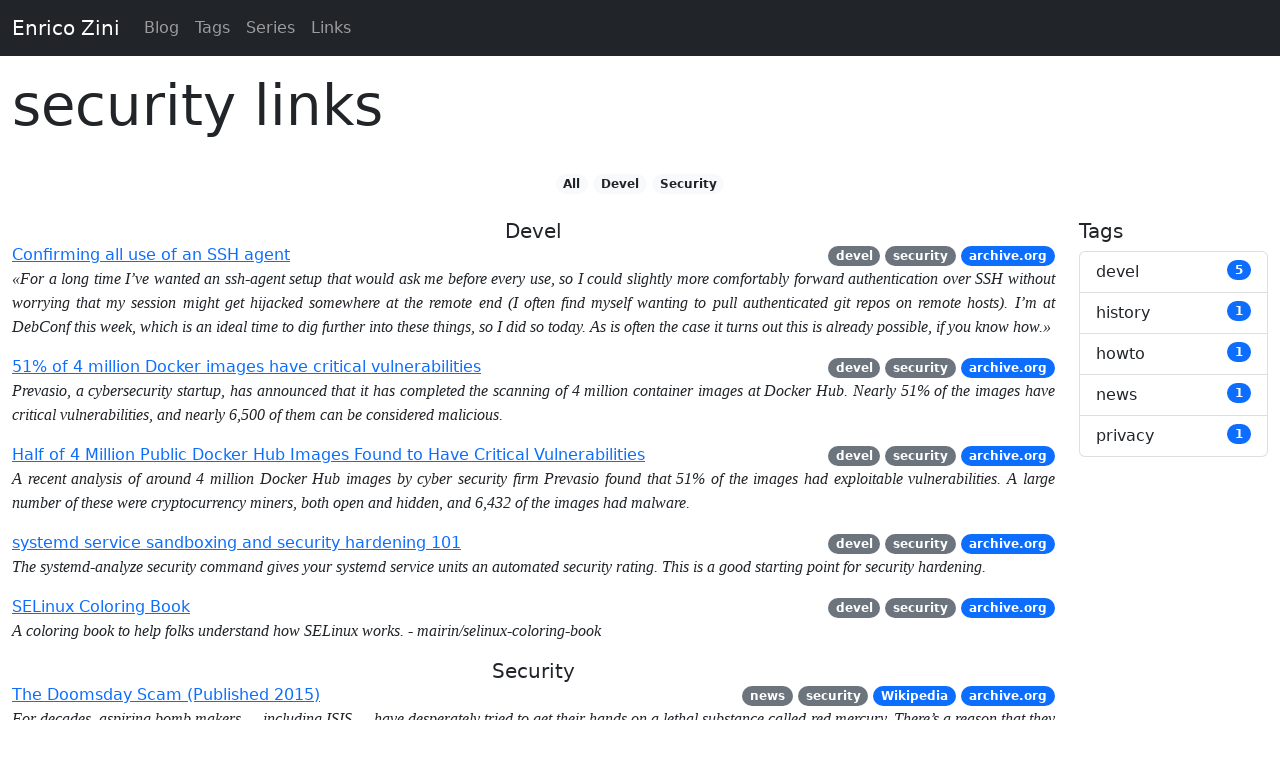

--- FILE ---
content_type: text/html
request_url: https://www.enricozini.com/links/security-links/
body_size: 4113
content:
<!DOCTYPE html>
<html lang="en" prefix="og: http://ogp.me/ns#">
  <head>
    <meta charset="utf-8">
    <meta name="viewport" content="width=device-width, initial-scale=1, shrink-to-fit=no">

    
    
    <meta name="language" content="EN">
    <meta name="robots" content="index, follow"/>
    <meta name="keywords" content=""/>
    <meta name="author" content="Enrico Zini"/>
    <meta name="generator" content="staticsite"/>
    

    
    <meta property="og:title" content="security links">
    
    
    <meta property="og:url" content="http://www.enricozini.org/links/security-links" />

    <meta property="og:site_name" content="Enrico Zini" />
    
    <meta property="og:type" content="article" />
    <meta property="og:article:author" content="Enrico Zini" />
    <meta property="og:article:published_time" content="2026-01-20T02:00:09.930259+01:00" />
    
    
    
    

    
    
    
    

    <link rel="icon" href="/static/images/favicon.ico">

    <title>security links</title>

    

    <script src="/static/js/links.js"></script>
    <link rel="stylesheet" href="/static/fork-awesome/css/fork-awesome.css"/>
    <link href="/static/css/site.css" rel="stylesheet"/>
    <link href="/static/css/github.css" rel="stylesheet"/>
    
<!-- Bootstrap 4 -->
<link href="/static/bootstrap5/css/bootstrap.min.css" rel="stylesheet"/>
<script src="/static/bootstrap5/js/bootstrap.bundle.min.js"></script>


    
  </head>
  <body>
    
  <!-- Fixed navbar -->
  <nav class="navbar navbar-expand-sm navbar-dark bg-dark mb-3">
      <div class="container-fluid">
        <a class="navbar-brand" href="/">Enrico Zini</a>

        <button class="navbar-toggler" type="button" data-bs-toggle="collapse" data-bs-target="#navbarSupportedContent"
          aria-controls="navbarSupportedContent" aria-expanded="false" aria-label="Toggle navigation">
          <span class="navbar-toggler-icon"></span>
        </button>

        <div class="collapse navbar-collapse" id="navbarSupportedContent">
          <ul class="navbar-nav me-auto mb-2 mb-lg-0">
            

            
              <li class="nav-item"><a class="nav-link" href="/blog">Blog</a></li>
            
              <li class="nav-item"><a class="nav-link" href="/tags">Tags</a></li>
            
              <li class="nav-item"><a class="nav-link" href="/series">Series</a></li>
            
              <li class="nav-item"><a class="nav-link" href="/links">Links</a></li>
            
            


          </ul>
          
          
          
        </div>
    </div>
  </nav>


    <div class="container-fluid clearfix" role="main">
    
<div class="d-flex justify-content-between align-items-top mb-4">
  <h1 class="display-4">security links</h1>
  <div class="text-right">
    
  </div>
</div>














<div data-role="links">
  
    
<a name="all"></a>


<div class="text-center mb-4 sticky-top bg-white">
<a class="badge rounded-pill bg-light text-dark text-decoration-none" href="#all">All</a>

<a class="badge rounded-pill bg-light text-dark text-decoration-none" href="#group-devel">Devel</a>

<a class="badge rounded-pill bg-light text-dark text-decoration-none" href="#group-security">Security</a>

</div>

<div class="row">
  
  <div class="col-lg-10">
    
    <a name="group-devel"></a>
      <h5 class="card-title text-center">Devel</h5>
      
  
  
  <div class="d-flex justify-content-between align-items-center">
    <a data-role="link" href="https://www.earth.li/~noodles/blog/2016/07/ssh-agent-confirmation.html">Confirming all use of an SSH agent</a>
    <div>
      
      <a data-role="tag" href="/links/devel-links" class="badge rounded-pill bg-secondary text-decoration-none">devel</a>
      
      <a data-role="tag" href="/links/security-links" class="badge rounded-pill bg-secondary text-decoration-none">security</a>
      
      
      <a data-role="archive" class="badge rounded-pill bg-primary text-decoration-none" href="http://archive.is/cfkY7">archive.org</a>
      
    </div>
  </div>
  <blockquote>«For a long time I’ve wanted an ssh-agent setup that would ask me before every
use, so I could slightly more comfortably forward authentication over SSH
without worrying that my session might get hijacked somewhere at the remote end
(I often find myself wanting to pull authenticated git repos on remote hosts).
I’m at DebConf this week, which is an ideal time to dig further into these
things, so I did so today. As is often the case it turns out this is already
possible, if you know how.»
</blockquote>

  
  
  <div class="d-flex justify-content-between align-items-center">
    <a data-role="link" href="https://thechief.io/c/news/51-4-million-docker-images-have-critical-vulnerabilities/">51% of 4 million Docker images have critical vulnerabilities</a>
    <div>
      
      <a data-role="tag" href="/links/devel-links" class="badge rounded-pill bg-secondary text-decoration-none">devel</a>
      
      <a data-role="tag" href="/links/security-links" class="badge rounded-pill bg-secondary text-decoration-none">security</a>
      
      
      <a data-role="archive" class="badge rounded-pill bg-primary text-decoration-none" href="http://web.archive.org/web/20201225094722/https://thechief.io/c/news/51-4-million-docker-images-have-critical-vulnerabilities/">archive.org</a>
      
    </div>
  </div>
  <blockquote>Prevasio, a cybersecurity startup, has announced that it has completed the scanning of 4 million container images at Docker Hub. Nearly 51% of the images have critical vulnerabilities, and nearly 6,500 of them can be considered malicious.</blockquote>

  
  
  <div class="d-flex justify-content-between align-items-center">
    <a data-role="link" href="https://www.infoq.com/news/2020/12/dockerhub-image-vulnerabilities/">Half of 4 Million Public Docker Hub Images Found to Have Critical Vulnerabilities</a>
    <div>
      
      <a data-role="tag" href="/links/devel-links" class="badge rounded-pill bg-secondary text-decoration-none">devel</a>
      
      <a data-role="tag" href="/links/security-links" class="badge rounded-pill bg-secondary text-decoration-none">security</a>
      
      
      <a data-role="archive" class="badge rounded-pill bg-primary text-decoration-none" href="http://web.archive.org/web/20210126225536/https://www.infoq.com/news/2020/12/dockerhub-image-vulnerabilities/">archive.org</a>
      
    </div>
  </div>
  <blockquote>A recent analysis of around 4 million Docker Hub images by cyber security firm Prevasio found that 51% of the images had exploitable vulnerabilities. A large number of these were cryptocurrency miners, both open and hidden, and 6,432 of the images had malware.</blockquote>

  
  
  <div class="d-flex justify-content-between align-items-center">
    <a data-role="link" href="https://www.ctrl.blog/entry/systemd-service-hardening.html">systemd service sandboxing and security hardening 101</a>
    <div>
      
      <a data-role="tag" href="/links/devel-links" class="badge rounded-pill bg-secondary text-decoration-none">devel</a>
      
      <a data-role="tag" href="/links/security-links" class="badge rounded-pill bg-secondary text-decoration-none">security</a>
      
      
      <a data-role="archive" class="badge rounded-pill bg-primary text-decoration-none" href="http://web.archive.org/web/20201225235626/https://www.ctrl.blog/entry/systemd-service-hardening.html">archive.org</a>
      
    </div>
  </div>
  <blockquote>The systemd-analyze security command gives your systemd service units an automated security rating. This is a good starting point for security hardening.</blockquote>

  
  
  <div class="d-flex justify-content-between align-items-center">
    <a data-role="link" href="https://github.com/mairin/selinux-coloring-book">SELinux Coloring Book</a>
    <div>
      
      <a data-role="tag" href="/links/devel-links" class="badge rounded-pill bg-secondary text-decoration-none">devel</a>
      
      <a data-role="tag" href="/links/security-links" class="badge rounded-pill bg-secondary text-decoration-none">security</a>
      
      
      <a data-role="archive" class="badge rounded-pill bg-primary text-decoration-none" href="http://web.archive.org/web/20190715215241/https://github.com/mairin/selinux-coloring-book">archive.org</a>
      
    </div>
  </div>
  <blockquote>A coloring book to help folks understand how SELinux works. - mairin/selinux-coloring-book</blockquote>

  

    
    <a name="group-security"></a>
      <h5 class="card-title text-center">Security</h5>
      
  
  
  <div class="d-flex justify-content-between align-items-center">
    <a data-role="link" href="https://www.nytimes.com/2015/11/22/magazine/the-doomsday-scam.html">The Doomsday Scam (Published 2015)</a>
    <div>
      
      <a data-role="tag" href="/links/news-links" class="badge rounded-pill bg-secondary text-decoration-none">news</a>
      
      <a data-role="tag" href="/links/security-links" class="badge rounded-pill bg-secondary text-decoration-none">security</a>
      
      
      <a data-role="related" class="badge rounded-pill bg-primary text-decoration-none" href="https://en.wikipedia.org/wiki/Red_mercury"></a>
      
      <a data-role="related" class="badge rounded-pill bg-primary text-decoration-none" href="">Wikipedia</a>
      
      <a data-role="archive" class="badge rounded-pill bg-primary text-decoration-none" href="http://web.archive.org/web/20201114130650/https://www.nytimes.com/2015/11/22/magazine/the-doomsday-scam.html">archive.org</a>
      
    </div>
  </div>
  <blockquote>For decades, aspiring bomb makers — including ISIS — have desperately tried to get their hands on a lethal substance called red mercury. There’s a reason that they never have.</blockquote>

  
  
  <div class="d-flex justify-content-between align-items-center">
    <a data-role="link" href="https://en.wikipedia.org/wiki/List_of_confidence_tricks">List of confidence tricks - Wikipedia</a>
    <div>
      
      <a data-role="tag" href="/links/security-links" class="badge rounded-pill bg-secondary text-decoration-none">security</a>
      
      
      <a data-role="archive" class="badge rounded-pill bg-primary text-decoration-none" href="http://web.archive.org/web/20201207013412/https://en.wikipedia.org/wiki/List_of_confidence_tricks">archive.org</a>
      
    </div>
  </div>
  <blockquote>Confidence tricks and scams are difficult to classify, because they change often and often contain elements of more than one type. Throughout this list, the perpetrator of the confidence trick is called the &#34;con artist&#34; or simply &#34;artist&#34;, and the intended victim is the &#34;mark&#34;. Particular scams are mainly directed toward elderly people, as they may be credulous and sometimes inexperienced or insecure, especially when the scam involves modern technology such as computers and the internet. This list should not be considered complete but covers the most common examples.</blockquote>

  
  
  <div class="d-flex justify-content-between align-items-center">
    <a data-role="link" href="https://en.wikipedia.org/wiki/Operation_Tamarisk">Operation Tamarisk</a>
    <div>
      
      <a data-role="tag" href="/links/history-links" class="badge rounded-pill bg-secondary text-decoration-none">history</a>
      
      <a data-role="tag" href="/links/privacy-links" class="badge rounded-pill bg-secondary text-decoration-none">privacy</a>
      
      <a data-role="tag" href="/links/security-links" class="badge rounded-pill bg-secondary text-decoration-none">security</a>
      
      
      <a data-role="archive" class="badge rounded-pill bg-primary text-decoration-none" href="https://web.archive.org/web/20161007140944/https://en.wikipedia.org/wiki/Operation_Tamarisk">archive.org</a>
      
    </div>
  </div>
  <blockquote>«Operation Tamarisk was a Cold War-era operation run by the military
intelligence services of the U.S., U.K., and France through their military
liaison missions in East Germany, that gathered discarded paper, letters, and
garbage from Soviet trash bins and military maneuvers, including used toilet
paper.»
</blockquote>

  
  
  <div class="d-flex justify-content-between align-items-center">
    <a data-role="link" href="https://hub.zhovner.com/geek/how-skype-fixes-security-vulnerabilities/">How Skype fixes security vulnerabilities</a>
    <div>
      
      <a data-role="tag" href="/links/security-links" class="badge rounded-pill bg-secondary text-decoration-none">security</a>
      
      
      
      
    </div>
  </div>
  <blockquote>«This post describes my fruitless effort to convince Microsoft employees that
Their service is vulnerable, and the humiliation one has to go through should
One’s account be blocked by a hacker. This is a story of ignorance, pain and
Despair.»
</blockquote>

  
  
  <div class="d-flex justify-content-between align-items-center">
    <a data-role="link" href="https://en.wikipedia.org/wiki/EURion_constellation">EURion constellation - Wikipedia</a>
    <div>
      
      <a data-role="tag" href="/links/security-links" class="badge rounded-pill bg-secondary text-decoration-none">security</a>
      
      
      <a data-role="archive" class="badge rounded-pill bg-primary text-decoration-none" href="http://web.archive.org/web/20200218090907/https://en.wikipedia.org/wiki/EURion_constellation">archive.org</a>
      
    </div>
  </div>
  <blockquote>The EURion constellation (also known as Omron rings[1] or doughnuts[2]) is a pattern of symbols incorporated into a number of banknote designs worldwide since about 1996. It is added to help imaging software detect the presence of a banknote in a digital image. Such software can then block the user from reproducing banknotes to prevent counterfeiting using colour photocopiers. According to research from 2004, the EURion constellation is used for colour photocopiers but probably not used in computer software.[3] It has been reported that Adobe Photoshop will not allow editing of an image of a banknote, but in some versions this is believed to be due to a different, unknown digital watermark rather than the EURion constellation.[4][3]</blockquote>

  
  
  <div class="d-flex justify-content-between align-items-center">
    <a data-role="link" href="https://feeding.cloud.geek.nz/posts/encoding-wifi-access-point-passwords-qr-code/">Encoding your WiFi access point password into a QR code</a>
    <div>
      
      <a data-role="tag" href="/links/howto-links" class="badge rounded-pill bg-secondary text-decoration-none">howto</a>
      
      <a data-role="tag" href="/links/security-links" class="badge rounded-pill bg-secondary text-decoration-none">security</a>
      
      
      <a data-role="archive" class="badge rounded-pill bg-primary text-decoration-none" href="http://web.archive.org/web/20200216090808/https://feeding.cloud.geek.nz/posts/encoding-wifi-access-point-passwords-qr-code/">archive.org</a>
      
    </div>
  </div>
  <blockquote>Subscribe in a reader
Subscribe by Email</blockquote>

  

    
  </div>

  
  <div class="col-sm-2">
    <h5>Tags</h5>
    <div class="list-group">
    
    <a href="/links/devel-links" class="list-group-item list-group-item-action d-flex justify-content-between align-items-start">
    devel
    <span class="badge rounded-pill bg-primary text-decoration-none">5</span>
    </a>
    
    <a href="/links/history-links" class="list-group-item list-group-item-action d-flex justify-content-between align-items-start">
    history
    <span class="badge rounded-pill bg-primary text-decoration-none">1</span>
    </a>
    
    <a href="/links/howto-links" class="list-group-item list-group-item-action d-flex justify-content-between align-items-start">
    howto
    <span class="badge rounded-pill bg-primary text-decoration-none">1</span>
    </a>
    
    <a href="/links/news-links" class="list-group-item list-group-item-action d-flex justify-content-between align-items-start">
    news
    <span class="badge rounded-pill bg-primary text-decoration-none">1</span>
    </a>
    
    <a href="/links/privacy-links" class="list-group-item list-group-item-action d-flex justify-content-between align-items-start">
    privacy
    <span class="badge rounded-pill bg-primary text-decoration-none">1</span>
    </a>
    
    </div>
  </div>
</div>

  
</div>






    </div>

    
    <div class="card hidden-print mt-3">
      <div class="card-body">
      
<div class="row">
  <div class="col">
    <small>2026-01-20 02:00</small>
  </div>
  <div class="col text-end">
    
  </div>
</div>

      <small>© 2026 Enrico Zini.</small>
      <small>Generated with <a href="https://github.com/spanezz/staticsite">staticsite</a> on 2026-01-20 02:00 CET.</small>
      

      </div>
    </div>
    
  </body>
</html>

--- FILE ---
content_type: text/css
request_url: https://www.enricozini.com/static/css/site.css
body_size: 267
content:
/* Bootstrap does not seem to have a good default for blockquote */
blockquote {
    margin-left: 2em;
    margin-right: 2em;
    text-align: justify;
    font-style: italic;
    font-family: serif;
}

ul.taglist {
    padding-left: 0;
}

ul.taglist li {
}

div.codehilite {
    background-color: #f6f7f8;
    padding: 1em;
    border: 1pt dashed black;
    margin-bottom: 1rem;
    overflow: auto;
}

div.codehilite pre {
    margin: 0;
    overflow: visible;
}


--- FILE ---
content_type: text/javascript
request_url: https://www.enricozini.com/static/bootstrap5/js/bootstrap.bundle.min.js
body_size: 22337
content:
/*!
  * Bootstrap [object Object] v5.2.3 (https://getbootstrap.com/)
  * Copyright 2011-2023 The Bootstrap Authors (https://github.com/twbs/bootstrap/graphs/contributors)
  * Licensed under MIT (https://github.com/twbs/bootstrap/blob/main/LICENSE)
  */
!function(t,e){"object"==typeof exports&&"undefined"!=typeof module?module.exports=e(require("@popperjs/core")):"function"==typeof define&&define.amd?define(["@popperjs/core"],e):(t="undefined"!=typeof globalThis?globalThis:t||self).bootstrap=e(t.Popper)}(this,(function(t){"use strict";function e(t){const e=Object.create(null,{[Symbol.toStringTag]:{value:"Module"}});if(t)for(const n in t)if("default"!==n){const i=Object.getOwnPropertyDescriptor(t,n);Object.defineProperty(e,n,i.get?i:{enumerable:!0,get:()=>t[n]})}return e.default=t,Object.freeze(e)}const n=e(t);function i(t,e){for(var n=0;n<e.length;n++){var i=e[n];i.enumerable=i.enumerable||!1,i.configurable=!0,"value"in i&&(i.writable=!0),Object.defineProperty(t,(r=i.key,o=void 0,"symbol"==typeof(o=function(t,e){if("object"!=typeof t||null===t)return t;var n=t[Symbol.toPrimitive];if(void 0!==n){var i=n.call(t,e||"default");if("object"!=typeof i)return i;throw new TypeError("@@toPrimitive must return a primitive value.")}return("string"===e?String:Number)(t)}(r,"string"))?o:String(o)),i)}var r,o;
/**
   * --------------------------------------------------------------------------
   * Bootstrap (v5.2.3): util/index.js
   * Licensed under MIT (https://github.com/twbs/bootstrap/blob/main/LICENSE)
   * --------------------------------------------------------------------------
   */}function r(t,e,n){return e&&i(t.prototype,e),n&&i(t,n),Object.defineProperty(t,"prototype",{writable:!1}),t}function o(){return o=Object.assign?Object.assign.bind():function(t){for(var e=1;e<arguments.length;e++){var n=arguments[e];for(var i in n)Object.prototype.hasOwnProperty.call(n,i)&&(t[i]=n[i])}return t},o.apply(this,arguments)}function s(t,e){t.prototype=Object.create(e.prototype),t.prototype.constructor=t,a(t,e)}function a(t,e){return a=Object.setPrototypeOf?Object.setPrototypeOf.bind():function(t,e){return t.__proto__=e,t},a(t,e)}function l(t){if(void 0===t)throw new ReferenceError("this hasn't been initialised - super() hasn't been called");return t}function c(t,e){(null==e||e>t.length)&&(e=t.length);for(var n=0,i=new Array(e);n<e;n++)i[n]=t[n];return i}function u(t,e){var n="undefined"!=typeof Symbol&&t[Symbol.iterator]||t["@@iterator"];if(n)return(n=n.call(t)).next.bind(n);if(Array.isArray(t)||(n=function(t,e){if(t){if("string"==typeof t)return c(t,e);var n=Object.prototype.toString.call(t).slice(8,-1);return"Object"===n&&t.constructor&&(n=t.constructor.name),"Map"===n||"Set"===n?Array.from(t):"Arguments"===n||/^(?:Ui|I)nt(?:8|16|32)(?:Clamped)?Array$/.test(n)?c(t,e):void 0}}(t))||e&&t&&"number"==typeof t.length){n&&(t=n);var i=0;return function(){return i>=t.length?{done:!0}:{done:!1,value:t[i++]}}}throw new TypeError("Invalid attempt to iterate non-iterable instance.\nIn order to be iterable, non-array objects must have a [Symbol.iterator]() method.")}var f="transitionend",h=function(t){var e=t.getAttribute("data-bs-target");if(!e||"#"===e){var n=t.getAttribute("href");
// The only valid content that could double as a selector are IDs or classes,
// so everything starting with `#` or `.`. If a "real" URL is used as the selector,
// `document.querySelector` will rightfully complain it is invalid.
// See https://github.com/twbs/bootstrap/issues/32273
if(!n||!n.includes("#")&&!n.startsWith("."))return null;
// Just in case some CMS puts out a full URL with the anchor appended
n.includes("#")&&!n.startsWith("#")&&(n="#"+n.split("#")[1]),e=n&&"#"!==n?n.trim():null}return e},d=function(t){var e=h(t);return e&&document.querySelector(e)?e:null},_=function(t){var e=h(t);return e?document.querySelector(e):null},p=function(t){t.dispatchEvent(new Event(f))},g=function(t){return!(!t||"object"!=typeof t)&&(void 0!==t.jquery&&(t=t[0]),void 0!==t.nodeType)},m=function(t){
// it's a jQuery object or a node element
return g(t)?t.jquery?t[0]:t:"string"==typeof t&&t.length>0?document.querySelector(t):null},v=function(t){if(!g(t)||0===t.getClientRects().length)return!1;var e="visible"===getComputedStyle(t).getPropertyValue("visibility"),n=t.closest("details:not([open])");
// Handle `details` element as its content may falsie appear visible when it is closed
if(!n)return e;if(n!==t){var i=t.closest("summary");if(i&&i.parentNode!==n)return!1;if(null===i)return!1}return e},b=function(t){return!t||t.nodeType!==Node.ELEMENT_NODE||(!!t.classList.contains("disabled")||(void 0!==t.disabled?t.disabled:t.hasAttribute("disabled")&&"false"!==t.getAttribute("disabled")))},y=function t(e){if(!document.documentElement.attachShadow)return null;
// Can find the shadow root otherwise it'll return the document
if("function"==typeof e.getRootNode){var n=e.getRootNode();return n instanceof ShadowRoot?n:null}return e instanceof ShadowRoot?e:
// when we don't find a shadow root
e.parentNode?t(e.parentNode):null},w=function(){},A=function(t){t.offsetHeight;// eslint-disable-line no-unused-expressions
},E=function(){return window.jQuery&&!document.body.hasAttribute("data-bs-no-jquery")?window.jQuery:null},k=[],C=function(){return"rtl"===document.documentElement.dir},T=function(t){var e;e=function(){var e=E();
/* istanbul ignore if */if(e){var n=t.NAME,i=e.fn[n];e.fn[n]=t.jQueryInterface,e.fn[n].Constructor=t,e.fn[n].noConflict=function(){return e.fn[n]=i,t.jQueryInterface}}},"loading"===document.readyState?(
// add listener on the first call when the document is in loading state
k.length||document.addEventListener("DOMContentLoaded",(function(){for(var t=0,e=k;t<e.length;t++)(0,e[t])()})),k.push(e)):e()},O=function(t){"function"==typeof t&&t()},L=function(t,e,n){if(void 0===n&&(n=!0),n){var i=function(t){if(!t)return 0;
// Get transition-duration of the element
var e=window.getComputedStyle(t),n=e.transitionDuration,i=e.transitionDelay,r=Number.parseFloat(n),o=Number.parseFloat(i);
// Return 0 if element or transition duration is not found
return r||o?(
// If multiple durations are defined, take the first
n=n.split(",")[0],i=i.split(",")[0],1e3*(Number.parseFloat(n)+Number.parseFloat(i))):0}(e)+5,r=!1;e.addEventListener(f,(function n(i){i.target===e&&(r=!0,e.removeEventListener(f,n),O(t))})),setTimeout((function(){r||p(e)}),i)}else O(t)},S=function(t,e,n,i){var r=t.length,o=t.indexOf(e);
// if the element does not exist in the list return an element
// depending on the direction and if cycle is allowed
return-1===o?!n&&i?t[r-1]:t[0]:(o+=n?1:-1,i&&(o=(o+r)%r),t[Math.max(0,Math.min(o,r-1))])},I=/[^.]*(?=\..*)\.|.*/,N=/\..*/,D=/::\d+$/,P={},j=1,M={mouseenter:"mouseover",mouseleave:"mouseout"},x=new Set(["click","dblclick","mouseup","mousedown","contextmenu","mousewheel","DOMMouseScroll","mouseover","mouseout","mousemove","selectstart","selectend","keydown","keypress","keyup","orientationchange","touchstart","touchmove","touchend","touchcancel","pointerdown","pointermove","pointerup","pointerleave","pointercancel","gesturestart","gesturechange","gestureend","focus","blur","change","reset","select","submit","focusin","focusout","load","unload","beforeunload","resize","move","DOMContentLoaded","readystatechange","error","abort","scroll"]);
/**
   * Private methods
   */
function F(t,e){return e&&e+"::"+j++||t.uidEvent||j++}function z(t){var e=F(t);return t.uidEvent=e,P[e]=P[e]||{},P[e]}function H(t,e,n){return void 0===n&&(n=null),Object.values(t).find((function(t){return t.callable===e&&t.delegationSelector===n}))}function q(t,e,n){var i="string"==typeof e,r=i?n:e||n,o=V(t);
// todo: tooltip passes `false` instead of selector, so we need to check
return x.has(o)||(o=t),[i,r,o]}function B(t,e,n,i,r){if("string"==typeof e&&t){var o=q(e,n,i),s=o[0],a=o[1],l=o[2];
// in case of mouseenter or mouseleave wrap the handler within a function that checks for its DOM position
// this prevents the handler from being dispatched the same way as mouseover or mouseout does
if(e in M){a=function(t){return function(e){if(!e.relatedTarget||e.relatedTarget!==e.delegateTarget&&!e.delegateTarget.contains(e.relatedTarget))return t.call(this,e)}}(a)}var c=z(t),f=c[l]||(c[l]={}),h=H(f,a,s?n:null);if(h)h.oneOff=h.oneOff&&r;else{var d=F(a,e.replace(I,"")),_=s?function(t,e,n){return function i(r){for(var o=t.querySelectorAll(e),s=r.target;s&&s!==this;s=s.parentNode)for(var a,l=u(o);!(a=l()).done;)if(a.value===s)return Q(r,{delegateTarget:s}),i.oneOff&&K.off(t,r.type,e,n),n.apply(s,[r])}}(t,n,a):function(t,e){return function n(i){return Q(i,{delegateTarget:t}),n.oneOff&&K.off(t,i.type,e),e.apply(t,[i])}}(t,a);_.delegationSelector=s?n:null,_.callable=a,_.oneOff=r,_.uidEvent=d,f[d]=_,t.addEventListener(l,_,s)}}}function W(t,e,n,i,r){var o=H(e[n],i,r);o&&(t.removeEventListener(n,o,Boolean(r)),delete e[n][o.uidEvent])}function R(t,e,n,i){for(var r=e[n]||{},o=0,s=Object.keys(r);o<s.length;o++){var a=s[o];if(a.includes(i)){var l=r[a];W(t,e,n,l.callable,l.delegationSelector)}}}function V(t){
// allow to get the native events from namespaced events ('click.bs.button' --> 'click')
return t=t.replace(N,""),M[t]||t}var K={on:function(t,e,n,i){B(t,e,n,i,!1)},one:function(t,e,n,i){B(t,e,n,i,!0)},off:function(t,e,n,i){if("string"==typeof e&&t){var r=q(e,n,i),o=r[0],s=r[1],a=r[2],l=a!==e,c=z(t),u=c[a]||{},f=e.startsWith(".");if(void 0===s){if(f)for(var h=0,d=Object.keys(c);h<d.length;h++){R(t,c,d[h],e.slice(1))}for(var _=0,p=Object.keys(u);_<p.length;_++){var g=p[_],m=g.replace(D,"");if(!l||e.includes(m)){var v=u[g];W(t,c,a,v.callable,v.delegationSelector)}}}else{
// Simplest case: handler is passed, remove that listener ONLY.
if(!Object.keys(u).length)return;W(t,c,a,s,o?n:null)}}},trigger:function(t,e,n){if("string"!=typeof e||!t)return null;var i=E(),r=null,o=!0,s=!0,a=!1;e!==V(e)&&i&&(r=i.Event(e,n),i(t).trigger(r),o=!r.isPropagationStopped(),s=!r.isImmediatePropagationStopped(),a=r.isDefaultPrevented());var l=new Event(e,{bubbles:o,cancelable:!0});return l=Q(l,n),a&&l.preventDefault(),s&&t.dispatchEvent(l),l.defaultPrevented&&r&&r.preventDefault(),l}};function Q(t,e){for(var n=function(){var e=r[i],n=e[0],o=e[1];try{t[n]=o}catch(e){Object.defineProperty(t,n,{configurable:!0,get:function(){return o}})}},i=0,r=Object.entries(e||{});i<r.length;i++)n();return t}
/**
   * --------------------------------------------------------------------------
   * Bootstrap (v5.2.3): dom/data.js
   * Licensed under MIT (https://github.com/twbs/bootstrap/blob/main/LICENSE)
   * --------------------------------------------------------------------------
   */
/**
   * Constants
   */var X=new Map;const Y={set:function(t,e,n){X.has(t)||X.set(t,new Map);var i=X.get(t);
// make it clear we only want one instance per element
// can be removed later when multiple key/instances are fine to be used
i.has(e)||0===i.size?i.set(e,n):
// eslint-disable-next-line no-console
console.error("Bootstrap doesn't allow more than one instance per element. Bound instance: "+Array.from(i.keys())[0]+".")},get:function(t,e){return X.has(t)&&X.get(t).get(e)||null},remove:function(t,e){if(X.has(t)){var n=X.get(t);n.delete(e),
// free up element references if there are no instances left for an element
0===n.size&&X.delete(t)}}};
/**
   * --------------------------------------------------------------------------
   * Bootstrap (v5.2.3): dom/manipulator.js
   * Licensed under MIT (https://github.com/twbs/bootstrap/blob/main/LICENSE)
   * --------------------------------------------------------------------------
   */function U(t){if("true"===t)return!0;if("false"===t)return!1;if(t===Number(t).toString())return Number(t);if(""===t||"null"===t)return null;if("string"!=typeof t)return t;try{return JSON.parse(decodeURIComponent(t))}catch(e){return t}}function $(t){return t.replace(/[A-Z]/g,(function(t){return"-"+t.toLowerCase()}))}var G=function(t,e,n){t.setAttribute("data-bs-"+$(e),n)},J=function(t,e){t.removeAttribute("data-bs-"+$(e))},Z=function(t){if(!t)return{};for(var e,n={},i=Object.keys(t.dataset).filter((function(t){return t.startsWith("bs")&&!t.startsWith("bsConfig")})),r=u(i);!(e=r()).done;){var o=e.value,s=o.replace(/^bs/,"");n[s=s.charAt(0).toLowerCase()+s.slice(1,s.length)]=U(t.dataset[o])}return n},tt=function(t,e){return U(t.getAttribute("data-bs-"+$(e)))},et=function(){function t(){}var e=t.prototype;return e._getConfig=function(t){return t=this._mergeConfigObj(t),t=this._configAfterMerge(t),this._typeCheckConfig(t),t},e._configAfterMerge=function(t){return t},e._mergeConfigObj=function(t,e){var n=g(e)?tt(e,"config"):{};// try to parse
return o({},this.constructor.Default,"object"==typeof n?n:{},g(e)?Z(e):{},"object"==typeof t?t:{})},e._typeCheckConfig=function(t,e){void 0===e&&(e=this.constructor.DefaultType);for(var n=0,i=Object.keys(e);n<i.length;n++){var r=i[n],o=e[r],s=t[r],a=g(s)?"element":null==(l=s)?""+l:Object.prototype.toString.call(l).match(/\s([a-z]+)/i)[1].toLowerCase();if(!new RegExp(o).test(a))throw new TypeError(this.constructor.NAME.toUpperCase()+': Option "'+r+'" provided type "'+a+'" but expected type "'+o+'".')}var l},r(t,null,[{key:"Default",get:
// Getters
function(){return{}}},{key:"DefaultType",get:function(){return{}}},{key:"NAME",get:function(){throw new Error('You have to implement the static method "NAME", for each component!')}}]),t}(),nt=function(t){function e(e,n){var i;return i=t.call(this)||this,(e=m(e))?(i._element=e,i._config=i._getConfig(n),Y.set(i._element,i.constructor.DATA_KEY,l(i)),i):l(i)}
// Public
s(e,t);var n=e.prototype;return n.dispose=function(){Y.remove(this._element,this.constructor.DATA_KEY),K.off(this._element,this.constructor.EVENT_KEY);for(var t,e=u(Object.getOwnPropertyNames(this));!(t=e()).done;){this[t.value]=null}},n._queueCallback=function(t,e,n){void 0===n&&(n=!0),L(t,e,n)},n._getConfig=function(t){return t=this._mergeConfigObj(t,this._element),t=this._configAfterMerge(t),this._typeCheckConfig(t),t}
// Static
,e.getInstance=function(t){return Y.get(m(t),this.DATA_KEY)},e.getOrCreateInstance=function(t,e){return void 0===e&&(e={}),this.getInstance(t)||new this(t,"object"==typeof e?e:null)},e.eventName=function(t){return""+t+this.EVENT_KEY},r(e,null,[{key:"VERSION",get:function(){return"5.2.3"}},{key:"DATA_KEY",get:function(){return"bs."+this.NAME}},{key:"EVENT_KEY",get:function(){return"."+this.DATA_KEY}}]),e}(et),it=function(t,e){void 0===e&&(e="hide");var n="click.dismiss"+t.EVENT_KEY,i=t.NAME;K.on(document,n,'[data-bs-dismiss="'+i+'"]',(function(n){if(["A","AREA"].includes(this.tagName)&&n.preventDefault(),!b(this)){var r=_(this)||this.closest("."+i);
// Method argument is left, for Alert and only, as it doesn't implement the 'hide' method
t.getOrCreateInstance(r)[e]()}}))},rt=".bs.alert",ot="close"+rt,st="closed"+rt,at=function(t){function e(){return t.apply(this,arguments)||this}s(e,t);var n=e.prototype;
// Public
return n.close=function(){var t=this;if(!K.trigger(this._element,ot).defaultPrevented){this._element.classList.remove("show");var e=this._element.classList.contains("fade");this._queueCallback((function(){return t._destroyElement()}),this._element,e)}}
// Private
,n._destroyElement=function(){this._element.remove(),K.trigger(this._element,st),this.dispose()}
// Static
,e.jQueryInterface=function(t){return this.each((function(){var n=e.getOrCreateInstance(this);if("string"==typeof t){if(void 0===n[t]||t.startsWith("_")||"constructor"===t)throw new TypeError('No method named "'+t+'"');n[t](this)}}))},r(e,null,[{key:"NAME",get:
// Getters
function(){return"alert"}}]),e}(nt);
/**
   * Class definition
   */
/**
   * Data API implementation
   */
it(at,"close"),
/**
   * jQuery
   */
T(at);
/**
   * Constants
   */
var lt='[data-bs-toggle="button"]',ct=function(t){function e(){return t.apply(this,arguments)||this}return s(e,t),
// Public
e.prototype.toggle=function(){
// Toggle class and sync the `aria-pressed` attribute with the return value of the `.toggle()` method
this._element.setAttribute("aria-pressed",this._element.classList.toggle("active"))}
// Static
,e.jQueryInterface=function(t){return this.each((function(){var n=e.getOrCreateInstance(this);"toggle"===t&&n[t]()}))},r(e,null,[{key:"NAME",get:
// Getters
function(){return"button"}}]),e}(nt);
/**
   * Data API implementation
   */
K.on(document,"click.bs.button.data-api",lt,(function(t){t.preventDefault();var e=t.target.closest(lt);ct.getOrCreateInstance(e).toggle()})),
/**
   * jQuery
   */
T(ct);
/**
   * --------------------------------------------------------------------------
   * Bootstrap (v5.2.3): dom/selector-engine.js
   * Licensed under MIT (https://github.com/twbs/bootstrap/blob/main/LICENSE)
   * --------------------------------------------------------------------------
   */
/**
   * Constants
   */
var ut,ft={find:function(t,e){var n;return void 0===e&&(e=document.documentElement),(n=[]).concat.apply(n,Element.prototype.querySelectorAll.call(e,t))},findOne:function(t,e){return void 0===e&&(e=document.documentElement),Element.prototype.querySelector.call(e,t)},children:function(t,e){var n;return(n=[]).concat.apply(n,t.children).filter((function(t){return t.matches(e)}))},parents:function(t,e){for(var n=[],i=t.parentNode.closest(e);i;)n.push(i),i=i.parentNode.closest(e);return n},prev:function(t,e){for(var n=t.previousElementSibling;n;){if(n.matches(e))return[n];n=n.previousElementSibling}return[]},
// TODO: this is now unused; remove later along with prev()
next:function(t,e){for(var n=t.nextElementSibling;n;){if(n.matches(e))return[n];n=n.nextElementSibling}return[]},focusableChildren:function(t){var e=["a","button","input","textarea","select","details","[tabindex]",'[contenteditable="true"]'].map((function(t){return t+':not([tabindex^="-"])'})).join(",");return this.find(e,t).filter((function(t){return!b(t)&&v(t)}))}},ht=".bs.swipe",dt="touchstart"+ht,_t="touchmove"+ht,pt="touchend"+ht,gt="pointerdown"+ht,mt="pointerup"+ht,vt={endCallback:null,leftCallback:null,rightCallback:null},bt={endCallback:"(function|null)",leftCallback:"(function|null)",rightCallback:"(function|null)"},yt=function(t){function e(n,i){var r;return(r=t.call(this)||this)._element=n,n&&e.isSupported()?(r._config=r._getConfig(i),r._deltaX=0,r._supportPointerEvents=Boolean(window.PointerEvent),r._initEvents(),r):l(r)}
// Getters
s(e,t);var n=e.prototype;
// Public
return n.dispose=function(){K.off(this._element,ht)}
// Private
,n._start=function(t){this._supportPointerEvents?this._eventIsPointerPenTouch(t)&&(this._deltaX=t.clientX):this._deltaX=t.touches[0].clientX},n._end=function(t){this._eventIsPointerPenTouch(t)&&(this._deltaX=t.clientX-this._deltaX),this._handleSwipe(),O(this._config.endCallback)},n._move=function(t){this._deltaX=t.touches&&t.touches.length>1?0:t.touches[0].clientX-this._deltaX},n._handleSwipe=function(){var t=Math.abs(this._deltaX);if(!(t<=40)){var e=t/this._deltaX;this._deltaX=0,e&&O(e>0?this._config.rightCallback:this._config.leftCallback)}},n._initEvents=function(){var t=this;this._supportPointerEvents?(K.on(this._element,gt,(function(e){return t._start(e)})),K.on(this._element,mt,(function(e){return t._end(e)})),this._element.classList.add("pointer-event")):(K.on(this._element,dt,(function(e){return t._start(e)})),K.on(this._element,_t,(function(e){return t._move(e)})),K.on(this._element,pt,(function(e){return t._end(e)})))},n._eventIsPointerPenTouch=function(t){return this._supportPointerEvents&&("pen"===t.pointerType||"touch"===t.pointerType)}
// Static
,e.isSupported=function(){return"ontouchstart"in document.documentElement||navigator.maxTouchPoints>0},r(e,null,[{key:"Default",get:function(){return vt}},{key:"DefaultType",get:function(){return bt}},{key:"NAME",get:function(){return"swipe"}}]),e}(et),wt=".bs.carousel",At=".data-api",Et="next",kt="prev",Ct="left",Tt="right",Ot="slide"+wt,Lt="slid"+wt,St="keydown"+wt,It="mouseenter"+wt,Nt="mouseleave"+wt,Dt="dragstart"+wt,Pt="load"+wt+At,jt="click"+wt+At,Mt="carousel",xt="active",Ft=".active",zt=".carousel-item",Ht=Ft+zt,qt=".carousel-indicators",Bt=((ut={}).ArrowLeft=Tt,ut.ArrowRight=Ct,ut),Wt={interval:5e3,keyboard:!0,pause:"hover",ride:!1,touch:!0,wrap:!0},Rt={interval:"(number|boolean)",
// TODO:v6 remove boolean support
keyboard:"boolean",pause:"(string|boolean)",ride:"(boolean|string)",touch:"boolean",wrap:"boolean"},Vt=function(t){function e(e,n){var i;return(i=t.call(this,e,n)||this)._interval=null,i._activeElement=null,i._isSliding=!1,i.touchTimeout=null,i._swipeHelper=null,i._indicatorsElement=ft.findOne(qt,i._element),i._addEventListeners(),i._config.ride===Mt&&i.cycle(),i}
// Getters
s(e,t);var n=e.prototype;
// Public
return n.next=function(){this._slide(Et)},n.nextWhenVisible=function(){
// FIXME TODO use `document.visibilityState`
// Don't call next when the page isn't visible
// or the carousel or its parent isn't visible
!document.hidden&&v(this._element)&&this.next()},n.prev=function(){this._slide(kt)},n.pause=function(){this._isSliding&&p(this._element),this._clearInterval()},n.cycle=function(){var t=this;this._clearInterval(),this._updateInterval(),this._interval=setInterval((function(){return t.nextWhenVisible()}),this._config.interval)},n._maybeEnableCycle=function(){var t=this;this._config.ride&&(this._isSliding?K.one(this._element,Lt,(function(){return t.cycle()})):this.cycle())},n.to=function(t){var e=this,n=this._getItems();if(!(t>n.length-1||t<0))if(this._isSliding)K.one(this._element,Lt,(function(){return e.to(t)}));else{var i=this._getItemIndex(this._getActive());if(i!==t){var r=t>i?Et:kt;this._slide(r,n[t])}}},n.dispose=function(){this._swipeHelper&&this._swipeHelper.dispose(),t.prototype.dispose.call(this)}
// Private
,n._configAfterMerge=function(t){return t.defaultInterval=t.interval,t},n._addEventListeners=function(){var t=this;this._config.keyboard&&K.on(this._element,St,(function(e){return t._keydown(e)})),"hover"===this._config.pause&&(K.on(this._element,It,(function(){return t.pause()})),K.on(this._element,Nt,(function(){return t._maybeEnableCycle()}))),this._config.touch&&yt.isSupported()&&this._addTouchEventListeners()},n._addTouchEventListeners=function(){for(var t,e=this,n=u(ft.find(".carousel-item img",this._element));!(t=n()).done;){var i=t.value;K.on(i,Dt,(function(t){return t.preventDefault()}))}var r={leftCallback:function(){return e._slide(e._directionToOrder(Ct))},rightCallback:function(){return e._slide(e._directionToOrder(Tt))},endCallback:function(){"hover"===e._config.pause&&(
// If it's a touch-enabled device, mouseenter/leave are fired as
// part of the mouse compatibility events on first tap - the carousel
// would stop cycling until user tapped out of it;
// here, we listen for touchend, explicitly pause the carousel
// (as if it's the second time we tap on it, mouseenter compat event
// is NOT fired) and after a timeout (to allow for mouse compatibility
// events to fire) we explicitly restart cycling
e.pause(),e.touchTimeout&&clearTimeout(e.touchTimeout),e.touchTimeout=setTimeout((function(){return e._maybeEnableCycle()}),500+e._config.interval))}};this._swipeHelper=new yt(this._element,r)},n._keydown=function(t){if(!/input|textarea/i.test(t.target.tagName)){var e=Bt[t.key];e&&(t.preventDefault(),this._slide(this._directionToOrder(e)))}},n._getItemIndex=function(t){return this._getItems().indexOf(t)},n._setActiveIndicatorElement=function(t){if(this._indicatorsElement){var e=ft.findOne(Ft,this._indicatorsElement);e.classList.remove(xt),e.removeAttribute("aria-current");var n=ft.findOne('[data-bs-slide-to="'+t+'"]',this._indicatorsElement);n&&(n.classList.add(xt),n.setAttribute("aria-current","true"))}},n._updateInterval=function(){var t=this._activeElement||this._getActive();if(t){var e=Number.parseInt(t.getAttribute("data-bs-interval"),10);this._config.interval=e||this._config.defaultInterval}},n._slide=function(t,e){var n=this;if(void 0===e&&(e=null),!this._isSliding){var i=this._getActive(),r=t===Et,o=e||S(this._getItems(),i,r,this._config.wrap);if(o!==i){var s=this._getItemIndex(o),a=function(e){return K.trigger(n._element,e,{relatedTarget:o,direction:n._orderToDirection(t),from:n._getItemIndex(i),to:s})};if(!a(Ot).defaultPrevented&&i&&o){var l=Boolean(this._interval);this.pause(),this._isSliding=!0,this._setActiveIndicatorElement(s),this._activeElement=o;var c=r?"carousel-item-start":"carousel-item-end",u=r?"carousel-item-next":"carousel-item-prev";o.classList.add(u),A(o),i.classList.add(c),o.classList.add(c);this._queueCallback((function(){o.classList.remove(c,u),o.classList.add(xt),i.classList.remove(xt,u,c),n._isSliding=!1,a(Lt)}),i,this._isAnimated()),l&&this.cycle()}}}},n._isAnimated=function(){return this._element.classList.contains("slide")},n._getActive=function(){return ft.findOne(Ht,this._element)},n._getItems=function(){return ft.find(zt,this._element)},n._clearInterval=function(){this._interval&&(clearInterval(this._interval),this._interval=null)},n._directionToOrder=function(t){return C()?t===Ct?kt:Et:t===Ct?Et:kt},n._orderToDirection=function(t){return C()?t===kt?Ct:Tt:t===kt?Tt:Ct}
// Static
,e.jQueryInterface=function(t){return this.each((function(){var n=e.getOrCreateInstance(this,t);if("number"!=typeof t){if("string"==typeof t){if(void 0===n[t]||t.startsWith("_")||"constructor"===t)throw new TypeError('No method named "'+t+'"');n[t]()}}else n.to(t)}))},r(e,null,[{key:"Default",get:function(){return Wt}},{key:"DefaultType",get:function(){return Rt}},{key:"NAME",get:function(){return"carousel"}}]),e}(nt);
/**
   * Constants
   */
/**
   * Data API implementation
   */
K.on(document,jt,"[data-bs-slide], [data-bs-slide-to]",(function(t){var e=_(this);if(e&&e.classList.contains(Mt)){t.preventDefault();var n=Vt.getOrCreateInstance(e),i=this.getAttribute("data-bs-slide-to");if(i)return n.to(i),void n._maybeEnableCycle();if("next"===tt(this,"slide"))return n.next(),void n._maybeEnableCycle();n.prev(),n._maybeEnableCycle()}})),K.on(window,Pt,(function(){for(var t,e=u(ft.find('[data-bs-ride="carousel"]'));!(t=e()).done;){var n=t.value;Vt.getOrCreateInstance(n)}})),
/**
   * jQuery
   */
T(Vt);
/**
   * Constants
   */
var Kt=".bs.collapse",Qt="show"+Kt,Xt="shown"+Kt,Yt="hide"+Kt,Ut="hidden"+Kt,$t="click"+Kt+".data-api",Gt="show",Jt="collapse",Zt="collapsing",te=":scope ."+Jt+" ."+Jt,ee='[data-bs-toggle="collapse"]',ne={parent:null,toggle:!0},ie={parent:"(null|element)",toggle:"boolean"},re=function(t){function e(e,n){var i;(i=t.call(this,e,n)||this)._isTransitioning=!1,i._triggerArray=[];for(var r,o=u(ft.find(ee));!(r=o()).done;){var s=r.value,a=d(s),l=ft.find(a).filter((function(t){return t===i._element}));null!==a&&l.length&&i._triggerArray.push(s)}return i._initializeChildren(),i._config.parent||i._addAriaAndCollapsedClass(i._triggerArray,i._isShown()),i._config.toggle&&i.toggle(),i}
// Getters
s(e,t);var n=e.prototype;
// Public
return n.toggle=function(){this._isShown()?this.hide():this.show()},n.show=function(){var t=this;if(!this._isTransitioning&&!this._isShown()){var n=[];
// find active children
if(this._config.parent&&(n=this._getFirstLevelChildren(".collapse.show, .collapse.collapsing").filter((function(e){return e!==t._element})).map((function(t){return e.getOrCreateInstance(t,{toggle:!1})}))),!n.length||!n[0]._isTransitioning)if(!K.trigger(this._element,Qt).defaultPrevented){for(var i,r=u(n);!(i=r()).done;){i.value.hide()}var o=this._getDimension();this._element.classList.remove(Jt),this._element.classList.add(Zt),this._element.style[o]=0,this._addAriaAndCollapsedClass(this._triggerArray,!0),this._isTransitioning=!0;var s="scroll"+(o[0].toUpperCase()+o.slice(1));this._queueCallback((function(){t._isTransitioning=!1,t._element.classList.remove(Zt),t._element.classList.add(Jt,Gt),t._element.style[o]="",K.trigger(t._element,Xt)}),this._element,!0),this._element.style[o]=this._element[s]+"px"}}},n.hide=function(){var t=this;if(!this._isTransitioning&&this._isShown()&&!K.trigger(this._element,Yt).defaultPrevented){var e=this._getDimension();this._element.style[e]=this._element.getBoundingClientRect()[e]+"px",A(this._element),this._element.classList.add(Zt),this._element.classList.remove(Jt,Gt);for(var n,i=u(this._triggerArray);!(n=i()).done;){var r=n.value,o=_(r);o&&!this._isShown(o)&&this._addAriaAndCollapsedClass([r],!1)}this._isTransitioning=!0;this._element.style[e]="",this._queueCallback((function(){t._isTransitioning=!1,t._element.classList.remove(Zt),t._element.classList.add(Jt),K.trigger(t._element,Ut)}),this._element,!0)}},n._isShown=function(t){return void 0===t&&(t=this._element),t.classList.contains(Gt)}
// Private
,n._configAfterMerge=function(t){return t.toggle=Boolean(t.toggle),// Coerce string values
t.parent=m(t.parent),t},n._getDimension=function(){return this._element.classList.contains("collapse-horizontal")?"width":"height"},n._initializeChildren=function(){if(this._config.parent)for(var t,e=u(this._getFirstLevelChildren(ee));!(t=e()).done;){var n=t.value,i=_(n);i&&this._addAriaAndCollapsedClass([n],this._isShown(i))}},n._getFirstLevelChildren=function(t){var e=ft.find(te,this._config.parent);
// remove children if greater depth
return ft.find(t,this._config.parent).filter((function(t){return!e.includes(t)}))},n._addAriaAndCollapsedClass=function(t,e){if(t.length)for(var n,i=u(t);!(n=i()).done;){var r=n.value;r.classList.toggle("collapsed",!e),r.setAttribute("aria-expanded",e)}}
// Static
,e.jQueryInterface=function(t){var n={};return"string"==typeof t&&/show|hide/.test(t)&&(n.toggle=!1),this.each((function(){var i=e.getOrCreateInstance(this,n);if("string"==typeof t){if(void 0===i[t])throw new TypeError('No method named "'+t+'"');i[t]()}}))},r(e,null,[{key:"Default",get:function(){return ne}},{key:"DefaultType",get:function(){return ie}},{key:"NAME",get:function(){return"collapse"}}]),e}(nt);
/**
   * Data API implementation
   */
K.on(document,$t,ee,(function(t){
// preventDefault only for <a> elements (which change the URL) not inside the collapsible element
("A"===t.target.tagName||t.delegateTarget&&"A"===t.delegateTarget.tagName)&&t.preventDefault();for(var e,n=d(this),i=u(ft.find(n));!(e=i()).done;){var r=e.value;re.getOrCreateInstance(r,{toggle:!1}).toggle()}})),
/**
   * jQuery
   */
T(re);
/**
   * Constants
   */
var oe="dropdown",se=".bs.dropdown",ae=".data-api",le="ArrowUp",ce="ArrowDown",ue="hide"+se,fe="hidden"+se,he="show"+se,de="shown"+se,_e="click"+se+ae,pe="keydown"+se+ae,ge="keyup"+se+ae,me="show",ve='[data-bs-toggle="dropdown"]:not(.disabled):not(:disabled)',be=ve+"."+me,ye=".dropdown-menu",we=C()?"top-end":"top-start",Ae=C()?"top-start":"top-end",Ee=C()?"bottom-end":"bottom-start",ke=C()?"bottom-start":"bottom-end",Ce=C()?"left-start":"right-start",Te=C()?"right-start":"left-start",Oe={autoClose:!0,boundary:"clippingParents",display:"dynamic",offset:[0,2],popperConfig:null,reference:"toggle"},Le={autoClose:"(boolean|string)",boundary:"(string|element)",display:"string",offset:"(array|string|function)",popperConfig:"(null|object|function)",reference:"(string|element|object)"},Se=function(t){function e(e,n){var i;return(i=t.call(this,e,n)||this)._popper=null,i._parent=i._element.parentNode,// dropdown wrapper
// todo: v6 revert #37011 & change markup https://getbootstrap.com/docs/5.2/forms/input-group/
i._menu=ft.next(i._element,ye)[0]||ft.prev(i._element,ye)[0]||ft.findOne(ye,i._parent),i._inNavbar=i._detectNavbar(),i}
// Getters
s(e,t);var i=e.prototype;
// Public
return i.toggle=function(){return this._isShown()?this.hide():this.show()},i.show=function(){if(!b(this._element)&&!this._isShown()){var t={relatedTarget:this._element};if(!K.trigger(this._element,he,t).defaultPrevented){
// If this is a touch-enabled device we add extra
// empty mouseover listeners to the body's immediate children;
// only needed because of broken event delegation on iOS
// https://www.quirksmode.org/blog/archives/2014/02/mouse_event_bub.html
if(this._createPopper(),"ontouchstart"in document.documentElement&&!this._parent.closest(".navbar-nav"))for(var e,n=u((i=[]).concat.apply(i,document.body.children));!(e=n()).done;){var i,r=e.value;K.on(r,"mouseover",w)}this._element.focus(),this._element.setAttribute("aria-expanded",!0),this._menu.classList.add(me),this._element.classList.add(me),K.trigger(this._element,de,t)}}},i.hide=function(){if(!b(this._element)&&this._isShown()){var t={relatedTarget:this._element};this._completeHide(t)}},i.dispose=function(){this._popper&&this._popper.destroy(),t.prototype.dispose.call(this)},i.update=function(){this._inNavbar=this._detectNavbar(),this._popper&&this._popper.update()}
// Private
,i._completeHide=function(t){if(!K.trigger(this._element,ue,t).defaultPrevented){
// If this is a touch-enabled device we remove the extra
// empty mouseover listeners we added for iOS support
if("ontouchstart"in document.documentElement)for(var e,n=u((i=[]).concat.apply(i,document.body.children));!(e=n()).done;){var i,r=e.value;K.off(r,"mouseover",w)}this._popper&&this._popper.destroy(),this._menu.classList.remove(me),this._element.classList.remove(me),this._element.setAttribute("aria-expanded","false"),J(this._menu,"popper"),K.trigger(this._element,fe,t)}},i._getConfig=function(e){if("object"==typeof(e=t.prototype._getConfig.call(this,e)).reference&&!g(e.reference)&&"function"!=typeof e.reference.getBoundingClientRect)
// Popper virtual elements require a getBoundingClientRect method
throw new TypeError(oe.toUpperCase()+': Option "reference" provided type "object" without a required "getBoundingClientRect" method.');return e},i._createPopper=function(){if(void 0===n)throw new TypeError("Bootstrap's dropdowns require Popper (https://popper.js.org)");var t=this._element;"parent"===this._config.reference?t=this._parent:g(this._config.reference)?t=m(this._config.reference):"object"==typeof this._config.reference&&(t=this._config.reference);var e=this._getPopperConfig();this._popper=n.createPopper(t,this._menu,e)},i._isShown=function(){return this._menu.classList.contains(me)},i._getPlacement=function(){var t=this._parent;if(t.classList.contains("dropend"))return Ce;if(t.classList.contains("dropstart"))return Te;if(t.classList.contains("dropup-center"))return"top";if(t.classList.contains("dropdown-center"))return"bottom";
// We need to trim the value because custom properties can also include spaces
var e="end"===getComputedStyle(this._menu).getPropertyValue("--bs-position").trim();return t.classList.contains("dropup")?e?Ae:we:e?ke:Ee},i._detectNavbar=function(){return null!==this._element.closest(".navbar")},i._getOffset=function(){var t=this,e=this._config.offset;return"string"==typeof e?e.split(",").map((function(t){return Number.parseInt(t,10)})):"function"==typeof e?function(n){return e(n,t._element)}:e},i._getPopperConfig=function(){var t={placement:this._getPlacement(),modifiers:[{name:"preventOverflow",options:{boundary:this._config.boundary}},{name:"offset",options:{offset:this._getOffset()}}]};
// Disable Popper if we have a static display or Dropdown is in Navbar
return(this._inNavbar||"static"===this._config.display)&&(G(this._menu,"popper","static"),// todo:v6 remove
t.modifiers=[{name:"applyStyles",enabled:!1}]),o({},t,"function"==typeof this._config.popperConfig?this._config.popperConfig(t):this._config.popperConfig)},i._selectMenuItem=function(t){var e=t.key,n=t.target,i=ft.find(".dropdown-menu .dropdown-item:not(.disabled):not(:disabled)",this._menu).filter((function(t){return v(t)}));i.length&&
// if target isn't included in items (e.g. when expanding the dropdown)
// allow cycling to get the last item in case key equals ARROW_UP_KEY
S(i,n,e===ce,!i.includes(n)).focus()}
// Static
,e.jQueryInterface=function(t){return this.each((function(){var n=e.getOrCreateInstance(this,t);if("string"==typeof t){if(void 0===n[t])throw new TypeError('No method named "'+t+'"');n[t]()}}))},e.clearMenus=function(t){if(2!==t.button&&("keyup"!==t.type||"Tab"===t.key))for(var n,i=u(ft.find(be));!(n=i()).done;){var r=n.value,o=e.getInstance(r);if(o&&!1!==o._config.autoClose){var s=t.composedPath(),a=s.includes(o._menu);if(!(s.includes(o._element)||"inside"===o._config.autoClose&&!a||"outside"===o._config.autoClose&&a||o._menu.contains(t.target)&&("keyup"===t.type&&"Tab"===t.key||/input|select|option|textarea|form/i.test(t.target.tagName))))
// Tab navigation through the dropdown menu or events from contained inputs shouldn't close the menu
{var l={relatedTarget:o._element};"click"===t.type&&(l.clickEvent=t),o._completeHide(l)}}}},e.dataApiKeydownHandler=function(t){
// If not an UP | DOWN | ESCAPE key => not a dropdown command
// If input/textarea && if key is other than ESCAPE => not a dropdown command
var n=/input|textarea/i.test(t.target.tagName),i="Escape"===t.key,r=[le,ce].includes(t.key);if((r||i)&&(!n||i)){t.preventDefault();
// todo: v6 revert #37011 & change markup https://getbootstrap.com/docs/5.2/forms/input-group/
var o=this.matches(ve)?this:ft.prev(this,ve)[0]||ft.next(this,ve)[0]||ft.findOne(ve,t.delegateTarget.parentNode),s=e.getOrCreateInstance(o);if(r)return t.stopPropagation(),s.show(),void s._selectMenuItem(t);s._isShown()&&(
// else is escape and we check if it is shown
t.stopPropagation(),s.hide(),o.focus())}},r(e,null,[{key:"Default",get:function(){return Oe}},{key:"DefaultType",get:function(){return Le}},{key:"NAME",get:function(){return oe}}]),e}(nt);
/**
   * Data API implementation
   */
K.on(document,pe,ve,Se.dataApiKeydownHandler),K.on(document,pe,ye,Se.dataApiKeydownHandler),K.on(document,_e,Se.clearMenus),K.on(document,ge,Se.clearMenus),K.on(document,_e,ve,(function(t){t.preventDefault(),Se.getOrCreateInstance(this).toggle()})),
/**
   * jQuery
   */
T(Se);
/**
   * Constants
   */
var Ie=".fixed-top, .fixed-bottom, .is-fixed, .sticky-top",Ne=".sticky-top",De="padding-right",Pe="margin-right",je=function(){function t(){this._element=document.body}
// Public
var e=t.prototype;return e.getWidth=function(){
// https://developer.mozilla.org/en-US/docs/Web/API/Window/innerWidth#usage_notes
var t=document.documentElement.clientWidth;return Math.abs(window.innerWidth-t)},e.hide=function(){var t=this.getWidth();this._disableOverFlow(),
// give padding to element to balance the hidden scrollbar width
this._setElementAttributes(this._element,De,(function(e){return e+t})),
// trick: We adjust positive paddingRight and negative marginRight to sticky-top elements to keep showing fullwidth
this._setElementAttributes(Ie,De,(function(e){return e+t})),this._setElementAttributes(Ne,Pe,(function(e){return e-t}))},e.reset=function(){this._resetElementAttributes(this._element,"overflow"),this._resetElementAttributes(this._element,De),this._resetElementAttributes(Ie,De),this._resetElementAttributes(Ne,Pe)},e.isOverflowing=function(){return this.getWidth()>0}
// Private
,e._disableOverFlow=function(){this._saveInitialAttribute(this._element,"overflow"),this._element.style.overflow="hidden"},e._setElementAttributes=function(t,e,n){var i=this,r=this.getWidth();this._applyManipulationCallback(t,(function(t){if(!(t!==i._element&&window.innerWidth>t.clientWidth+r)){i._saveInitialAttribute(t,e);var o=window.getComputedStyle(t).getPropertyValue(e);t.style.setProperty(e,n(Number.parseFloat(o))+"px")}}))},e._saveInitialAttribute=function(t,e){var n=t.style.getPropertyValue(e);n&&G(t,e,n)},e._resetElementAttributes=function(t,e){this._applyManipulationCallback(t,(function(t){var n=tt(t,e);
// We only want to remove the property if the value is `null`; the value can also be zero
null!==n?(J(t,e),t.style.setProperty(e,n)):t.style.removeProperty(e)}))},e._applyManipulationCallback=function(t,e){if(g(t))e(t);else for(var n,i=u(ft.find(t,this._element));!(n=i()).done;){e(n.value)}},t}(),Me="backdrop",xe="show",Fe="mousedown.bs."+Me,ze={className:"modal-backdrop",clickCallback:null,isAnimated:!1,isVisible:!0,
// if false, we use the backdrop helper without adding any element to the dom
rootElement:"body"},He={className:"string",clickCallback:"(function|null)",isAnimated:"boolean",isVisible:"boolean",rootElement:"(element|string)"},qe=function(t){function e(e){var n;return(n=t.call(this)||this)._config=n._getConfig(e),n._isAppended=!1,n._element=null,n}
// Getters
s(e,t);var n=e.prototype;
// Public
return n.show=function(t){if(this._config.isVisible){this._append();var e=this._getElement();this._config.isAnimated&&A(e),e.classList.add(xe),this._emulateAnimation((function(){O(t)}))}else O(t)},n.hide=function(t){var e=this;this._config.isVisible?(this._getElement().classList.remove(xe),this._emulateAnimation((function(){e.dispose(),O(t)}))):O(t)},n.dispose=function(){this._isAppended&&(K.off(this._element,Fe),this._element.remove(),this._isAppended=!1)}
// Private
,n._getElement=function(){if(!this._element){var t=document.createElement("div");t.className=this._config.className,this._config.isAnimated&&t.classList.add("fade"),this._element=t}return this._element},n._configAfterMerge=function(t){
// use getElement() with the default "body" to get a fresh Element on each instantiation
return t.rootElement=m(t.rootElement),t},n._append=function(){var t=this;if(!this._isAppended){var e=this._getElement();this._config.rootElement.append(e),K.on(e,Fe,(function(){O(t._config.clickCallback)})),this._isAppended=!0}},n._emulateAnimation=function(t){L(t,this._getElement(),this._config.isAnimated)},r(e,null,[{key:"Default",get:function(){return ze}},{key:"DefaultType",get:function(){return He}},{key:"NAME",get:function(){return Me}}]),e}(et),Be=".bs.focustrap",We="focusin"+Be,Re="keydown.tab"+Be,Ve="backward",Ke={autofocus:!0,trapElement:null},Qe={autofocus:"boolean",trapElement:"element"},Xe=function(t){function e(e){var n;return(n=t.call(this)||this)._config=n._getConfig(e),n._isActive=!1,n._lastTabNavDirection=null,n}
// Getters
s(e,t);var n=e.prototype;
// Public
return n.activate=function(){var t=this;this._isActive||(this._config.autofocus&&this._config.trapElement.focus(),K.off(document,Be),// guard against infinite focus loop
K.on(document,We,(function(e){return t._handleFocusin(e)})),K.on(document,Re,(function(e){return t._handleKeydown(e)})),this._isActive=!0)},n.deactivate=function(){this._isActive&&(this._isActive=!1,K.off(document,Be))}
// Private
,n._handleFocusin=function(t){var e=this._config.trapElement;if(t.target!==document&&t.target!==e&&!e.contains(t.target)){var n=ft.focusableChildren(e);0===n.length?e.focus():this._lastTabNavDirection===Ve?n[n.length-1].focus():n[0].focus()}},n._handleKeydown=function(t){"Tab"===t.key&&(this._lastTabNavDirection=t.shiftKey?Ve:"forward")},r(e,null,[{key:"Default",get:function(){return Ke}},{key:"DefaultType",get:function(){return Qe}},{key:"NAME",get:function(){return"focustrap"}}]),e}(et),Ye=".bs.modal",Ue="hide"+Ye,$e="hidePrevented"+Ye,Ge="hidden"+Ye,Je="show"+Ye,Ze="shown"+Ye,tn="resize"+Ye,en="click.dismiss"+Ye,nn="mousedown.dismiss"+Ye,rn="keydown.dismiss"+Ye,on="click"+Ye+".data-api",sn="modal-open",an="show",ln="modal-static",cn=".modal-dialog",un={backdrop:!0,focus:!0,keyboard:!0},fn={backdrop:"(boolean|string)",focus:"boolean",keyboard:"boolean"},hn=function(t){function e(e,n){var i;return(i=t.call(this,e,n)||this)._dialog=ft.findOne(cn,i._element),i._backdrop=i._initializeBackDrop(),i._focustrap=i._initializeFocusTrap(),i._isShown=!1,i._isTransitioning=!1,i._scrollBar=new je,i._addEventListeners(),i}
// Getters
s(e,t);var n=e.prototype;
// Public
return n.toggle=function(t){return this._isShown?this.hide():this.show(t)},n.show=function(t){var e=this;this._isShown||this._isTransitioning||(K.trigger(this._element,Je,{relatedTarget:t}).defaultPrevented||(this._isShown=!0,this._isTransitioning=!0,this._scrollBar.hide(),document.body.classList.add(sn),this._adjustDialog(),this._backdrop.show((function(){return e._showElement(t)}))))},n.hide=function(){var t=this;this._isShown&&!this._isTransitioning&&(K.trigger(this._element,Ue).defaultPrevented||(this._isShown=!1,this._isTransitioning=!0,this._focustrap.deactivate(),this._element.classList.remove(an),this._queueCallback((function(){return t._hideModal()}),this._element,this._isAnimated())))},n.dispose=function(){for(var e=0,n=[window,this._dialog];e<n.length;e++){var i=n[e];K.off(i,Ye)}this._backdrop.dispose(),this._focustrap.deactivate(),t.prototype.dispose.call(this)},n.handleUpdate=function(){this._adjustDialog()}
// Private
,n._initializeBackDrop=function(){return new qe({isVisible:Boolean(this._config.backdrop),
// 'static' option will be translated to true, and booleans will keep their value,
isAnimated:this._isAnimated()})},n._initializeFocusTrap=function(){return new Xe({trapElement:this._element})},n._showElement=function(t){var e=this;
// try to append dynamic modal
document.body.contains(this._element)||document.body.append(this._element),this._element.style.display="block",this._element.removeAttribute("aria-hidden"),this._element.setAttribute("aria-modal",!0),this._element.setAttribute("role","dialog"),this._element.scrollTop=0;var n=ft.findOne(".modal-body",this._dialog);n&&(n.scrollTop=0),A(this._element),this._element.classList.add(an);this._queueCallback((function(){e._config.focus&&e._focustrap.activate(),e._isTransitioning=!1,K.trigger(e._element,Ze,{relatedTarget:t})}),this._dialog,this._isAnimated())},n._addEventListeners=function(){var t=this;K.on(this._element,rn,(function(e){if("Escape"===e.key)return t._config.keyboard?(e.preventDefault(),void t.hide()):void t._triggerBackdropTransition()})),K.on(window,tn,(function(){t._isShown&&!t._isTransitioning&&t._adjustDialog()})),K.on(this._element,nn,(function(e){
// a bad trick to segregate clicks that may start inside dialog but end outside, and avoid listen to scrollbar clicks
K.one(t._element,en,(function(n){t._element===e.target&&t._element===n.target&&("static"!==t._config.backdrop?t._config.backdrop&&t.hide():t._triggerBackdropTransition())}))}))},n._hideModal=function(){var t=this;this._element.style.display="none",this._element.setAttribute("aria-hidden",!0),this._element.removeAttribute("aria-modal"),this._element.removeAttribute("role"),this._isTransitioning=!1,this._backdrop.hide((function(){document.body.classList.remove(sn),t._resetAdjustments(),t._scrollBar.reset(),K.trigger(t._element,Ge)}))},n._isAnimated=function(){return this._element.classList.contains("fade")},n._triggerBackdropTransition=function(){var t=this;if(!K.trigger(this._element,$e).defaultPrevented){var e=this._element.scrollHeight>document.documentElement.clientHeight,n=this._element.style.overflowY;
// return if the following background transition hasn't yet completed
"hidden"===n||this._element.classList.contains(ln)||(e||(this._element.style.overflowY="hidden"),this._element.classList.add(ln),this._queueCallback((function(){t._element.classList.remove(ln),t._queueCallback((function(){t._element.style.overflowY=n}),t._dialog)}),this._dialog),this._element.focus())}}
/**
     * The following methods are used to handle overflowing modals
     */,n._adjustDialog=function(){var t=this._element.scrollHeight>document.documentElement.clientHeight,e=this._scrollBar.getWidth(),n=e>0;if(n&&!t){var i=C()?"paddingLeft":"paddingRight";this._element.style[i]=e+"px"}if(!n&&t){var r=C()?"paddingRight":"paddingLeft";this._element.style[r]=e+"px"}},n._resetAdjustments=function(){this._element.style.paddingLeft="",this._element.style.paddingRight=""}
// Static
,e.jQueryInterface=function(t,n){return this.each((function(){var i=e.getOrCreateInstance(this,t);if("string"==typeof t){if(void 0===i[t])throw new TypeError('No method named "'+t+'"');i[t](n)}}))},r(e,null,[{key:"Default",get:function(){return un}},{key:"DefaultType",get:function(){return fn}},{key:"NAME",get:function(){return"modal"}}]),e}(nt);
/**
   * Data API implementation
   */
K.on(document,on,'[data-bs-toggle="modal"]',(function(t){var e=this,n=_(this);["A","AREA"].includes(this.tagName)&&t.preventDefault(),K.one(n,Je,(function(t){t.defaultPrevented||K.one(n,Ge,(function(){v(e)&&e.focus()}))}));
// avoid conflict when clicking modal toggler while another one is open
var i=ft.findOne(".modal.show");i&&hn.getInstance(i).hide(),hn.getOrCreateInstance(n).toggle(this)})),it(hn),
/**
   * jQuery
   */
T(hn);
/**
   * Constants
   */
var dn=".bs.offcanvas",_n=".data-api",pn="load"+dn+_n,gn="show",mn="showing",vn="hiding",bn=".offcanvas.show",yn="show"+dn,wn="shown"+dn,An="hide"+dn,En="hidePrevented"+dn,kn="hidden"+dn,Cn="resize"+dn,Tn="click"+dn+_n,On="keydown.dismiss"+dn,Ln={backdrop:!0,keyboard:!0,scroll:!1},Sn={backdrop:"(boolean|string)",keyboard:"boolean",scroll:"boolean"},In=function(t){function e(e,n){var i;return(i=t.call(this,e,n)||this)._isShown=!1,i._backdrop=i._initializeBackDrop(),i._focustrap=i._initializeFocusTrap(),i._addEventListeners(),i}
// Getters
s(e,t);var n=e.prototype;
// Public
return n.toggle=function(t){return this._isShown?this.hide():this.show(t)},n.show=function(t){var e=this;if(!this._isShown&&!K.trigger(this._element,yn,{relatedTarget:t}).defaultPrevented){this._isShown=!0,this._backdrop.show(),this._config.scroll||(new je).hide(),this._element.setAttribute("aria-modal",!0),this._element.setAttribute("role","dialog"),this._element.classList.add(mn);this._queueCallback((function(){e._config.scroll&&!e._config.backdrop||e._focustrap.activate(),e._element.classList.add(gn),e._element.classList.remove(mn),K.trigger(e._element,wn,{relatedTarget:t})}),this._element,!0)}},n.hide=function(){var t=this;if(this._isShown&&!K.trigger(this._element,An).defaultPrevented){this._focustrap.deactivate(),this._element.blur(),this._isShown=!1,this._element.classList.add(vn),this._backdrop.hide();this._queueCallback((function(){t._element.classList.remove(gn,vn),t._element.removeAttribute("aria-modal"),t._element.removeAttribute("role"),t._config.scroll||(new je).reset(),K.trigger(t._element,kn)}),this._element,!0)}},n.dispose=function(){this._backdrop.dispose(),this._focustrap.deactivate(),t.prototype.dispose.call(this)}
// Private
,n._initializeBackDrop=function(){var t=this,e=Boolean(this._config.backdrop);return new qe({className:"offcanvas-backdrop",isVisible:e,isAnimated:!0,rootElement:this._element.parentNode,clickCallback:e?function(){"static"!==t._config.backdrop?t.hide():K.trigger(t._element,En)}:null})},n._initializeFocusTrap=function(){return new Xe({trapElement:this._element})},n._addEventListeners=function(){var t=this;K.on(this._element,On,(function(e){"Escape"===e.key&&(t._config.keyboard?t.hide():K.trigger(t._element,En))}))}
// Static
,e.jQueryInterface=function(t){return this.each((function(){var n=e.getOrCreateInstance(this,t);if("string"==typeof t){if(void 0===n[t]||t.startsWith("_")||"constructor"===t)throw new TypeError('No method named "'+t+'"');n[t](this)}}))},r(e,null,[{key:"Default",get:function(){return Ln}},{key:"DefaultType",get:function(){return Sn}},{key:"NAME",get:function(){return"offcanvas"}}]),e}(nt);
/**
   * Data API implementation
   */
K.on(document,Tn,'[data-bs-toggle="offcanvas"]',(function(t){var e=this,n=_(this);if(["A","AREA"].includes(this.tagName)&&t.preventDefault(),!b(this)){K.one(n,kn,(function(){
// focus on trigger when it is closed
v(e)&&e.focus()}));
// avoid conflict when clicking a toggler of an offcanvas, while another is open
var i=ft.findOne(bn);i&&i!==n&&In.getInstance(i).hide(),In.getOrCreateInstance(n).toggle(this)}})),K.on(window,pn,(function(){for(var t,e=u(ft.find(bn));!(t=e()).done;){var n=t.value;In.getOrCreateInstance(n).show()}})),K.on(window,Cn,(function(){for(var t,e=u(ft.find("[aria-modal][class*=show][class*=offcanvas-]"));!(t=e()).done;){var n=t.value;"fixed"!==getComputedStyle(n).position&&In.getOrCreateInstance(n).hide()}})),it(In),
/**
   * jQuery
   */
T(In);
/**
   * --------------------------------------------------------------------------
   * Bootstrap (v5.2.3): util/sanitizer.js
   * Licensed under MIT (https://github.com/twbs/bootstrap/blob/main/LICENSE)
   * --------------------------------------------------------------------------
   */
var Nn=new Set(["background","cite","href","itemtype","longdesc","poster","src","xlink:href"]),Dn=/^(?:(?:https?|mailto|ftp|tel|file|sms):|[^#&/:?]*(?:[#/?]|$))/i,Pn=/^data:(?:image\/(?:bmp|gif|jpeg|jpg|png|tiff|webp)|video\/(?:mpeg|mp4|ogg|webm)|audio\/(?:mp3|oga|ogg|opus));base64,[\d+/a-z]+=*$/i,jn=function(t,e){var n=t.nodeName.toLowerCase();return e.includes(n)?!Nn.has(n)||Boolean(Dn.test(t.nodeValue)||Pn.test(t.nodeValue)):e.filter((function(t){return t instanceof RegExp})).some((function(t){return t.test(n)}));
// Check if a regular expression validates the attribute.
},Mn={
// Global attributes allowed on any supplied element below.
"*":["class","dir","id","lang","role",/^aria-[\w-]*$/i],a:["target","href","title","rel"],area:[],b:[],br:[],col:[],code:[],div:[],em:[],hr:[],h1:[],h2:[],h3:[],h4:[],h5:[],h6:[],i:[],img:["src","srcset","alt","title","width","height"],li:[],ol:[],p:[],pre:[],s:[],small:[],span:[],sub:[],sup:[],strong:[],u:[],ul:[]};
/**
   * Constants
   */
var xn={allowList:Mn,content:{},
// { selector : text ,  selector2 : text2 , }
extraClass:"",html:!1,sanitize:!0,sanitizeFn:null,template:"<div></div>"},Fn={allowList:"object",content:"object",extraClass:"(string|function)",html:"boolean",sanitize:"boolean",sanitizeFn:"(null|function)",template:"string"},zn={entry:"(string|element|function|null)",selector:"(string|element)"},Hn=function(t){function e(e){var n;return(n=t.call(this)||this)._config=n._getConfig(e),n}
// Getters
s(e,t);var n=e.prototype;
// Public
return n.getContent=function(){var t=this;return Object.values(this._config.content).map((function(e){return t._resolvePossibleFunction(e)})).filter(Boolean)},n.hasContent=function(){return this.getContent().length>0},n.changeContent=function(t){return this._checkContent(t),this._config.content=o({},this._config.content,t),this},n.toHtml=function(){var t=document.createElement("div");t.innerHTML=this._maybeSanitize(this._config.template);for(var e=0,n=Object.entries(this._config.content);e<n.length;e++){var i=n[e],r=i[0],o=i[1];this._setContent(t,o,r)}var s,a=t.children[0],l=this._resolvePossibleFunction(this._config.extraClass);l&&(s=a.classList).add.apply(s,l.split(" "));return a}
// Private
,n._typeCheckConfig=function(e){t.prototype._typeCheckConfig.call(this,e),this._checkContent(e.content)},n._checkContent=function(e){for(var n=0,i=Object.entries(e);n<i.length;n++){var r=i[n],o=r[0],s=r[1];t.prototype._typeCheckConfig.call(this,{selector:o,entry:s},zn)}},n._setContent=function(t,e,n){var i=ft.findOne(n,t);i&&((e=this._resolvePossibleFunction(e))?g(e)?this._putElementInTemplate(m(e),i):this._config.html?i.innerHTML=this._maybeSanitize(e):i.textContent=e:i.remove())},n._maybeSanitize=function(t){return this._config.sanitize?function(t,e,n){var i;if(!t.length)return t;if(n&&"function"==typeof n)return n(t);for(var r,o=(new window.DOMParser).parseFromString(t,"text/html"),s=u((i=[]).concat.apply(i,o.body.querySelectorAll("*")));!(r=s()).done;){var a,l=r.value,c=l.nodeName.toLowerCase();if(Object.keys(e).includes(c))for(var f,h=(a=[]).concat.apply(a,l.attributes),d=[].concat(e["*"]||[],e[c]||[]),_=u(h);!(f=_()).done;){var p=f.value;jn(p,d)||l.removeAttribute(p.nodeName)}else l.remove()}return o.body.innerHTML}(t,this._config.allowList,this._config.sanitizeFn):t},n._resolvePossibleFunction=function(t){return"function"==typeof t?t(this):t},n._putElementInTemplate=function(t,e){if(this._config.html)return e.innerHTML="",void e.append(t);e.textContent=t.textContent},r(e,null,[{key:"Default",get:function(){return xn}},{key:"DefaultType",get:function(){return Fn}},{key:"NAME",get:function(){return"TemplateFactory"}}]),e}(et),qn=new Set(["sanitize","allowList","sanitizeFn"]),Bn="fade",Wn="show",Rn=".modal",Vn="hide.bs.modal",Kn="hover",Qn="focus",Xn={AUTO:"auto",TOP:"top",RIGHT:C()?"left":"right",BOTTOM:"bottom",LEFT:C()?"right":"left"},Yn={allowList:Mn,animation:!0,boundary:"clippingParents",container:!1,customClass:"",delay:0,fallbackPlacements:["top","right","bottom","left"],html:!1,offset:[0,0],placement:"top",popperConfig:null,sanitize:!0,sanitizeFn:null,selector:!1,template:'<div class="tooltip" role="tooltip"><div class="tooltip-arrow"></div><div class="tooltip-inner"></div></div>',title:"",trigger:"hover focus"},Un={allowList:"object",animation:"boolean",boundary:"(string|element)",container:"(string|element|boolean)",customClass:"(string|function)",delay:"(number|object)",fallbackPlacements:"array",html:"boolean",offset:"(array|string|function)",placement:"(string|function)",popperConfig:"(null|object|function)",sanitize:"boolean",sanitizeFn:"(null|function)",selector:"(string|boolean)",template:"string",title:"(string|element|function)",trigger:"string"},$n=function(t){function e(e,i){var r;if(void 0===n)throw new TypeError("Bootstrap's tooltips require Popper (https://popper.js.org)");
// Private
return(r=t.call(this,e,i)||this)._isEnabled=!0,r._timeout=0,r._isHovered=null,r._activeTrigger={},r._popper=null,r._templateFactory=null,r._newContent=null,
// Protected
r.tip=null,r._setListeners(),r._config.selector||r._fixTitle(),r}
// Getters
s(e,t);var i=e.prototype;
// Public
return i.enable=function(){this._isEnabled=!0},i.disable=function(){this._isEnabled=!1},i.toggleEnabled=function(){this._isEnabled=!this._isEnabled},i.toggle=function(){this._isEnabled&&(this._activeTrigger.click=!this._activeTrigger.click,this._isShown()?this._leave():this._enter())},i.dispose=function(){clearTimeout(this._timeout),K.off(this._element.closest(Rn),Vn,this._hideModalHandler),this._element.getAttribute("data-bs-original-title")&&this._element.setAttribute("title",this._element.getAttribute("data-bs-original-title")),this._disposePopper(),t.prototype.dispose.call(this)},i.show=function(){var t=this;if("none"===this._element.style.display)throw new Error("Please use show on visible elements");if(this._isWithContent()&&this._isEnabled){var e=K.trigger(this._element,this.constructor.eventName("show")),n=(y(this._element)||this._element.ownerDocument.documentElement).contains(this._element);if(!e.defaultPrevented&&n){
// todo v6 remove this OR make it optional
this._disposePopper();var i=this._getTipElement();this._element.setAttribute("aria-describedby",i.getAttribute("id"));var r=this._config.container;
// If this is a touch-enabled device we add extra
// empty mouseover listeners to the body's immediate children;
// only needed because of broken event delegation on iOS
// https://www.quirksmode.org/blog/archives/2014/02/mouse_event_bub.html
if(this._element.ownerDocument.documentElement.contains(this.tip)||(r.append(i),K.trigger(this._element,this.constructor.eventName("inserted"))),this._popper=this._createPopper(i),i.classList.add(Wn),"ontouchstart"in document.documentElement)for(var o,s=u((a=[]).concat.apply(a,document.body.children));!(o=s()).done;){var a,l=o.value;K.on(l,"mouseover",w)}this._queueCallback((function(){K.trigger(t._element,t.constructor.eventName("shown")),!1===t._isHovered&&t._leave(),t._isHovered=!1}),this.tip,this._isAnimated())}}},i.hide=function(){var t=this;if(this._isShown()&&!K.trigger(this._element,this.constructor.eventName("hide")).defaultPrevented){
// If this is a touch-enabled device we remove the extra
// empty mouseover listeners we added for iOS support
if(this._getTipElement().classList.remove(Wn),"ontouchstart"in document.documentElement)for(var e,n=u((i=[]).concat.apply(i,document.body.children));!(e=n()).done;){var i,r=e.value;K.off(r,"mouseover",w)}this._activeTrigger.click=!1,this._activeTrigger[Qn]=!1,this._activeTrigger[Kn]=!1,this._isHovered=null;this._queueCallback((function(){t._isWithActiveTrigger()||(t._isHovered||t._disposePopper(),t._element.removeAttribute("aria-describedby"),K.trigger(t._element,t.constructor.eventName("hidden")))}),this.tip,this._isAnimated())}},i.update=function(){this._popper&&this._popper.update()}
// Protected
,i._isWithContent=function(){return Boolean(this._getTitle())},i._getTipElement=function(){return this.tip||(this.tip=this._createTipElement(this._newContent||this._getContentForTemplate())),this.tip},i._createTipElement=function(t){var e=this._getTemplateFactory(t).toHtml();
// todo: remove this check on v6
if(!e)return null;e.classList.remove(Bn,Wn),
// todo: on v6 the following can be achieved with CSS only
e.classList.add("bs-"+this.constructor.NAME+"-auto");var n=function(t){do{t+=Math.floor(1e6*Math.random())}while(document.getElementById(t));return t}(this.constructor.NAME).toString();return e.setAttribute("id",n),this._isAnimated()&&e.classList.add(Bn),e},i.setContent=function(t){this._newContent=t,this._isShown()&&(this._disposePopper(),this.show())},i._getTemplateFactory=function(t){return this._templateFactory?this._templateFactory.changeContent(t):this._templateFactory=new Hn(o({},this._config,{
// the `content` var has to be after `this._config`
// to override config.content in case of popover
content:t,extraClass:this._resolvePossibleFunction(this._config.customClass)})),this._templateFactory},i._getContentForTemplate=function(){var t;return(t={})[".tooltip-inner"]=this._getTitle(),t},i._getTitle=function(){return this._resolvePossibleFunction(this._config.title)||this._element.getAttribute("data-bs-original-title")}
// Private
,i._initializeOnDelegatedTarget=function(t){return this.constructor.getOrCreateInstance(t.delegateTarget,this._getDelegateConfig())},i._isAnimated=function(){return this._config.animation||this.tip&&this.tip.classList.contains(Bn)},i._isShown=function(){return this.tip&&this.tip.classList.contains(Wn)},i._createPopper=function(t){var e="function"==typeof this._config.placement?this._config.placement.call(this,t,this._element):this._config.placement,i=Xn[e.toUpperCase()];return n.createPopper(this._element,t,this._getPopperConfig(i))},i._getOffset=function(){var t=this,e=this._config.offset;return"string"==typeof e?e.split(",").map((function(t){return Number.parseInt(t,10)})):"function"==typeof e?function(n){return e(n,t._element)}:e},i._resolvePossibleFunction=function(t){return"function"==typeof t?t.call(this._element):t},i._getPopperConfig=function(t){var e=this,n={placement:t,modifiers:[{name:"flip",options:{fallbackPlacements:this._config.fallbackPlacements}},{name:"offset",options:{offset:this._getOffset()}},{name:"preventOverflow",options:{boundary:this._config.boundary}},{name:"arrow",options:{element:"."+this.constructor.NAME+"-arrow"}},{name:"preSetPlacement",enabled:!0,phase:"beforeMain",fn:function(t){
// Pre-set Popper's placement attribute in order to read the arrow sizes properly.
// Otherwise, Popper mixes up the width and height dimensions since the initial arrow style is for top placement
e._getTipElement().setAttribute("data-popper-placement",t.state.placement)}}]};return o({},n,"function"==typeof this._config.popperConfig?this._config.popperConfig(n):this._config.popperConfig)},i._setListeners=function(){for(var t,e=this,n=u(this._config.trigger.split(" "));!(t=n()).done;){var i=t.value;if("click"===i)K.on(this._element,this.constructor.eventName("click"),this._config.selector,(function(t){e._initializeOnDelegatedTarget(t).toggle()}));else if("manual"!==i){var r=i===Kn?this.constructor.eventName("mouseenter"):this.constructor.eventName("focusin"),o=i===Kn?this.constructor.eventName("mouseleave"):this.constructor.eventName("focusout");K.on(this._element,r,this._config.selector,(function(t){var n=e._initializeOnDelegatedTarget(t);n._activeTrigger["focusin"===t.type?Qn:Kn]=!0,n._enter()})),K.on(this._element,o,this._config.selector,(function(t){var n=e._initializeOnDelegatedTarget(t);n._activeTrigger["focusout"===t.type?Qn:Kn]=n._element.contains(t.relatedTarget),n._leave()}))}}this._hideModalHandler=function(){e._element&&e.hide()},K.on(this._element.closest(Rn),Vn,this._hideModalHandler)},i._fixTitle=function(){var t=this._element.getAttribute("title");t&&(this._element.getAttribute("aria-label")||this._element.textContent.trim()||this._element.setAttribute("aria-label",t),this._element.setAttribute("data-bs-original-title",t),// DO NOT USE IT. Is only for backwards compatibility
this._element.removeAttribute("title"))},i._enter=function(){var t=this;this._isShown()||this._isHovered?this._isHovered=!0:(this._isHovered=!0,this._setTimeout((function(){t._isHovered&&t.show()}),this._config.delay.show))},i._leave=function(){var t=this;this._isWithActiveTrigger()||(this._isHovered=!1,this._setTimeout((function(){t._isHovered||t.hide()}),this._config.delay.hide))},i._setTimeout=function(t,e){clearTimeout(this._timeout),this._timeout=setTimeout(t,e)},i._isWithActiveTrigger=function(){return Object.values(this._activeTrigger).includes(!0)},i._getConfig=function(t){for(var e=Z(this._element),n=0,i=Object.keys(e);n<i.length;n++){var r=i[n];qn.has(r)&&delete e[r]}return t=o({},e,"object"==typeof t&&t?t:{}),t=this._mergeConfigObj(t),t=this._configAfterMerge(t),this._typeCheckConfig(t),t},i._configAfterMerge=function(t){return t.container=!1===t.container?document.body:m(t.container),"number"==typeof t.delay&&(t.delay={show:t.delay,hide:t.delay}),"number"==typeof t.title&&(t.title=t.title.toString()),"number"==typeof t.content&&(t.content=t.content.toString()),t},i._getDelegateConfig=function(){var t={};for(var e in this._config)this.constructor.Default[e]!==this._config[e]&&(t[e]=this._config[e]);
// In the future can be replaced with:
// const keysWithDifferentValues = Object.entries(this._config).filter(entry => this.constructor.Default[entry[0]] !== this._config[entry[0]])
// `Object.fromEntries(keysWithDifferentValues)`
return t.selector=!1,t.trigger="manual",t},i._disposePopper=function(){this._popper&&(this._popper.destroy(),this._popper=null),this.tip&&(this.tip.remove(),this.tip=null)}
// Static
,e.jQueryInterface=function(t){return this.each((function(){var n=e.getOrCreateInstance(this,t);if("string"==typeof t){if(void 0===n[t])throw new TypeError('No method named "'+t+'"');n[t]()}}))},r(e,null,[{key:"Default",get:function(){return Yn}},{key:"DefaultType",get:function(){return Un}},{key:"NAME",get:function(){return"tooltip"}}]),e}(nt);
/**
   * jQuery
   */
T($n);
/**
   * Constants
   */
var Gn=o({},$n.Default,{content:"",offset:[0,8],placement:"right",template:'<div class="popover" role="tooltip"><div class="popover-arrow"></div><h3 class="popover-header"></h3><div class="popover-body"></div></div>',trigger:"click"}),Jn=o({},$n.DefaultType,{content:"(null|string|element|function)"}),Zn=function(t){function e(){return t.apply(this,arguments)||this}s(e,t);var n=e.prototype;
// Overrides
return n._isWithContent=function(){return this._getTitle()||this._getContent()}
// Private
,n._getContentForTemplate=function(){var t;return(t={})[".popover-header"]=this._getTitle(),t[".popover-body"]=this._getContent(),t},n._getContent=function(){return this._resolvePossibleFunction(this._config.content)}
// Static
,e.jQueryInterface=function(t){return this.each((function(){var n=e.getOrCreateInstance(this,t);if("string"==typeof t){if(void 0===n[t])throw new TypeError('No method named "'+t+'"');n[t]()}}))},r(e,null,[{key:"Default",get:
// Getters
function(){return Gn}},{key:"DefaultType",get:function(){return Jn}},{key:"NAME",get:function(){return"popover"}}]),e}($n);
/**
   * jQuery
   */
T(Zn);
/**
   * Constants
   */
var ti=".bs.scrollspy",ei="activate"+ti,ni="click"+ti,ii="load"+ti+".data-api",ri="active",oi="[href]",si=".nav-link",ai=si+", .nav-item > "+si+", .list-group-item",li={offset:null,
// TODO: v6 @deprecated, keep it for backwards compatibility reasons
rootMargin:"0px 0px -25%",smoothScroll:!1,target:null,threshold:[.1,.5,1]},ci={offset:"(number|null)",
// TODO v6 @deprecated, keep it for backwards compatibility reasons
rootMargin:"string",smoothScroll:"boolean",target:"element",threshold:"array"},ui=function(t){function e(e,n){var i;// initialize
// this._element is the observablesContainer and config.target the menu links wrapper
return(i=t.call(this,e,n)||this)._targetLinks=new Map,i._observableSections=new Map,i._rootElement="visible"===getComputedStyle(i._element).overflowY?null:i._element,i._activeTarget=null,i._observer=null,i._previousScrollData={visibleEntryTop:0,parentScrollTop:0},i.refresh(),i}
// Getters
s(e,t);var n=e.prototype;
// Public
return n.refresh=function(){this._initializeTargetsAndObservables(),this._maybeEnableSmoothScroll(),this._observer?this._observer.disconnect():this._observer=this._getNewObserver();for(var t,e=u(this._observableSections.values());!(t=e()).done;){var n=t.value;this._observer.observe(n)}},n.dispose=function(){this._observer.disconnect(),t.prototype.dispose.call(this)}
// Private
,n._configAfterMerge=function(t){
// TODO: on v6 target should be given explicitly & remove the {target: 'ss-target'} case
return t.target=m(t.target)||document.body,
// TODO: v6 Only for backwards compatibility reasons. Use rootMargin only
t.rootMargin=t.offset?t.offset+"px 0px -30%":t.rootMargin,"string"==typeof t.threshold&&(t.threshold=t.threshold.split(",").map((function(t){return Number.parseFloat(t)}))),t},n._maybeEnableSmoothScroll=function(){var t=this;this._config.smoothScroll&&(
// unregister any previous listeners
K.off(this._config.target,ni),K.on(this._config.target,ni,oi,(function(e){var n=t._observableSections.get(e.target.hash);if(n){e.preventDefault();var i=t._rootElement||window,r=n.offsetTop-t._element.offsetTop;if(i.scrollTo)return void i.scrollTo({top:r,behavior:"smooth"});
// Chrome 60 doesn't support `scrollTo`
i.scrollTop=r}})))},n._getNewObserver=function(){var t=this,e={root:this._rootElement,threshold:this._config.threshold,rootMargin:this._config.rootMargin};return new IntersectionObserver((function(e){return t._observerCallback(e)}),e)}
// The logic of selection
,n._observerCallback=function(t){var e=this,n=function(t){return e._targetLinks.get("#"+t.target.id)},i=function(t){e._previousScrollData.visibleEntryTop=t.target.offsetTop,e._process(n(t))},r=(this._rootElement||document.documentElement).scrollTop,o=r>=this._previousScrollData.parentScrollTop;this._previousScrollData.parentScrollTop=r;for(var s,a=u(t);!(s=a()).done;){var l=s.value;if(l.isIntersecting){var c=l.target.offsetTop>=this._previousScrollData.visibleEntryTop;
// if we are scrolling down, pick the bigger offsetTop
if(o&&c){
// if parent isn't scrolled, let's keep the first visible item, breaking the iteration
if(i(l),!r)return}else
// if we are scrolling up, pick the smallest offsetTop
o||c||i(l)}else this._activeTarget=null,this._clearActiveClass(n(l))}},n._initializeTargetsAndObservables=function(){this._targetLinks=new Map,this._observableSections=new Map;for(var t,e=u(ft.find(oi,this._config.target));!(t=e()).done;){var n=t.value;
// ensure that the anchor has an id and is not disabled
if(n.hash&&!b(n)){var i=ft.findOne(n.hash,this._element);
// ensure that the observableSection exists & is visible
v(i)&&(this._targetLinks.set(n.hash,n),this._observableSections.set(n.hash,i))}}},n._process=function(t){this._activeTarget!==t&&(this._clearActiveClass(this._config.target),this._activeTarget=t,t.classList.add(ri),this._activateParents(t),K.trigger(this._element,ei,{relatedTarget:t}))},n._activateParents=function(t){
// Activate dropdown parents
if(t.classList.contains("dropdown-item"))ft.findOne(".dropdown-toggle",t.closest(".dropdown")).classList.add(ri);else for(var e,n=u(ft.parents(t,".nav, .list-group"));!(e=n()).done;)
// Set triggered links parents as active
// With both <ul> and <nav> markup a parent is the previous sibling of any nav ancestor
for(var i,r=e.value,o=u(ft.prev(r,ai));!(i=o()).done;){i.value.classList.add(ri)}},n._clearActiveClass=function(t){t.classList.remove(ri);for(var e,n=u(ft.find(oi+"."+ri,t));!(e=n()).done;){e.value.classList.remove(ri)}}
// Static
,e.jQueryInterface=function(t){return this.each((function(){var n=e.getOrCreateInstance(this,t);if("string"==typeof t){if(void 0===n[t]||t.startsWith("_")||"constructor"===t)throw new TypeError('No method named "'+t+'"');n[t]()}}))},r(e,null,[{key:"Default",get:function(){return li}},{key:"DefaultType",get:function(){return ci}},{key:"NAME",get:function(){return"scrollspy"}}]),e}(nt);
/**
   * Data API implementation
   */
K.on(window,ii,(function(){for(var t,e=u(ft.find('[data-bs-spy="scroll"]'));!(t=e()).done;){var n=t.value;ui.getOrCreateInstance(n)}})),
/**
   * jQuery
   */
T(ui);
/**
   * Constants
   */
var fi=".bs.tab",hi="hide"+fi,di="hidden"+fi,_i="show"+fi,pi="shown"+fi,gi="click"+fi,mi="keydown"+fi,vi="load"+fi,bi="ArrowLeft",yi="ArrowRight",wi="ArrowUp",Ai="ArrowDown",Ei="active",ki="fade",Ci="show",Ti=":not(.dropdown-toggle)",Oi='.list-group, .nav, [role="tablist"]',Li='[data-bs-toggle="tab"], [data-bs-toggle="pill"], [data-bs-toggle="list"]',Si=".nav-link"+Ti+", .list-group-item"+Ti+', [role="tab"]'+Ti+", "+Li,Ii="."+Ei+'[data-bs-toggle="tab"], .'+Ei+'[data-bs-toggle="pill"], .'+Ei+'[data-bs-toggle="list"]',Ni=function(t){function e(e){var n;return(n=t.call(this,e)||this)._parent=n._element.closest(Oi),n._parent?(
// Set up initial aria attributes
n._setInitialAttributes(n._parent,n._getChildren()),K.on(n._element,mi,(function(t){return n._keydown(t)})),n):l(n)}
// Getters
s(e,t);var n=e.prototype;
// Public
return n.show=function(){
// Shows this elem and deactivate the active sibling if exists
var t=this._element;if(!this._elemIsActive(t)){
// Search for active tab on same parent to deactivate it
var e=this._getActiveElem(),n=e?K.trigger(e,hi,{relatedTarget:t}):null;K.trigger(t,_i,{relatedTarget:e}).defaultPrevented||n&&n.defaultPrevented||(this._deactivate(e,t),this._activate(t,e))}}
// Private
,n._activate=function(t,e){var n=this;if(t){t.classList.add(Ei),this._activate(_(t));this._queueCallback((function(){"tab"===t.getAttribute("role")?(t.removeAttribute("tabindex"),t.setAttribute("aria-selected",!0),n._toggleDropDown(t,!0),K.trigger(t,pi,{relatedTarget:e})):t.classList.add(Ci)}),t,t.classList.contains(ki))}},n._deactivate=function(t,e){var n=this;if(t){t.classList.remove(Ei),t.blur(),this._deactivate(_(t));this._queueCallback((function(){"tab"===t.getAttribute("role")?(t.setAttribute("aria-selected",!1),t.setAttribute("tabindex","-1"),n._toggleDropDown(t,!1),K.trigger(t,di,{relatedTarget:e})):t.classList.remove(Ci)}),t,t.classList.contains(ki))}},n._keydown=function(t){if([bi,yi,wi,Ai].includes(t.key)){t.stopPropagation(),// stopPropagation/preventDefault both added to support up/down keys without scrolling the page
t.preventDefault();var n=[yi,Ai].includes(t.key),i=S(this._getChildren().filter((function(t){return!b(t)})),t.target,n,!0);i&&(i.focus({preventScroll:!0}),e.getOrCreateInstance(i).show())}},n._getChildren=function(){
// collection of inner elements
return ft.find(Si,this._parent)},n._getActiveElem=function(){var t=this;return this._getChildren().find((function(e){return t._elemIsActive(e)}))||null},n._setInitialAttributes=function(t,e){this._setAttributeIfNotExists(t,"role","tablist");for(var n,i=u(e);!(n=i()).done;){var r=n.value;this._setInitialAttributesOnChild(r)}},n._setInitialAttributesOnChild=function(t){t=this._getInnerElement(t);var e=this._elemIsActive(t),n=this._getOuterElement(t);t.setAttribute("aria-selected",e),n!==t&&this._setAttributeIfNotExists(n,"role","presentation"),e||t.setAttribute("tabindex","-1"),this._setAttributeIfNotExists(t,"role","tab"),
// set attributes to the related panel too
this._setInitialAttributesOnTargetPanel(t)},n._setInitialAttributesOnTargetPanel=function(t){var e=_(t);e&&(this._setAttributeIfNotExists(e,"role","tabpanel"),t.id&&this._setAttributeIfNotExists(e,"aria-labelledby","#"+t.id))},n._toggleDropDown=function(t,e){var n=this._getOuterElement(t);if(n.classList.contains("dropdown")){var i=function(t,i){var r=ft.findOne(t,n);r&&r.classList.toggle(i,e)};i(".dropdown-toggle",Ei),i(".dropdown-menu",Ci),n.setAttribute("aria-expanded",e)}},n._setAttributeIfNotExists=function(t,e,n){t.hasAttribute(e)||t.setAttribute(e,n)},n._elemIsActive=function(t){return t.classList.contains(Ei)}
// Try to get the inner element (usually the .nav-link)
,n._getInnerElement=function(t){return t.matches(Si)?t:ft.findOne(Si,t)}
// Try to get the outer element (usually the .nav-item)
,n._getOuterElement=function(t){return t.closest(".nav-item, .list-group-item")||t}
// Static
,e.jQueryInterface=function(t){return this.each((function(){var n=e.getOrCreateInstance(this);if("string"==typeof t){if(void 0===n[t]||t.startsWith("_")||"constructor"===t)throw new TypeError('No method named "'+t+'"');n[t]()}}))},r(e,null,[{key:"NAME",get:function(){return"tab"}}]),e}(nt);
/**
   * Data API implementation
   */
K.on(document,gi,Li,(function(t){["A","AREA"].includes(this.tagName)&&t.preventDefault(),b(this)||Ni.getOrCreateInstance(this).show()})),
/**
   * Initialize on focus
   */
K.on(window,vi,(function(){for(var t,e=u(ft.find(Ii));!(t=e()).done;){var n=t.value;Ni.getOrCreateInstance(n)}})),
/**
   * jQuery
   */
T(Ni);
/**
   * Constants
   */
var Di=".bs.toast",Pi="mouseover"+Di,ji="mouseout"+Di,Mi="focusin"+Di,xi="focusout"+Di,Fi="hide"+Di,zi="hidden"+Di,Hi="show"+Di,qi="shown"+Di,Bi="hide",Wi="show",Ri="showing",Vi={animation:"boolean",autohide:"boolean",delay:"number"},Ki={animation:!0,autohide:!0,delay:5e3},Qi=function(t){function e(e,n){var i;return(i=t.call(this,e,n)||this)._timeout=null,i._hasMouseInteraction=!1,i._hasKeyboardInteraction=!1,i._setListeners(),i}
// Getters
s(e,t);var n=e.prototype;
// Public
return n.show=function(){var t=this;if(!K.trigger(this._element,Hi).defaultPrevented){this._clearTimeout(),this._config.animation&&this._element.classList.add("fade");this._element.classList.remove(Bi),// @deprecated
A(this._element),this._element.classList.add(Wi,Ri),this._queueCallback((function(){t._element.classList.remove(Ri),K.trigger(t._element,qi),t._maybeScheduleHide()}),this._element,this._config.animation)}},n.hide=function(){var t=this;if(this.isShown()&&!K.trigger(this._element,Fi).defaultPrevented){this._element.classList.add(Ri),this._queueCallback((function(){t._element.classList.add(Bi),// @deprecated
t._element.classList.remove(Ri,Wi),K.trigger(t._element,zi)}),this._element,this._config.animation)}},n.dispose=function(){this._clearTimeout(),this.isShown()&&this._element.classList.remove(Wi),t.prototype.dispose.call(this)},n.isShown=function(){return this._element.classList.contains(Wi)}
// Private
,n._maybeScheduleHide=function(){var t=this;this._config.autohide&&(this._hasMouseInteraction||this._hasKeyboardInteraction||(this._timeout=setTimeout((function(){t.hide()}),this._config.delay)))},n._onInteraction=function(t,e){switch(t.type){case"mouseover":case"mouseout":this._hasMouseInteraction=e;break;case"focusin":case"focusout":this._hasKeyboardInteraction=e}if(e)this._clearTimeout();else{var n=t.relatedTarget;this._element===n||this._element.contains(n)||this._maybeScheduleHide()}},n._setListeners=function(){var t=this;K.on(this._element,Pi,(function(e){return t._onInteraction(e,!0)})),K.on(this._element,ji,(function(e){return t._onInteraction(e,!1)})),K.on(this._element,Mi,(function(e){return t._onInteraction(e,!0)})),K.on(this._element,xi,(function(e){return t._onInteraction(e,!1)}))},n._clearTimeout=function(){clearTimeout(this._timeout),this._timeout=null}
// Static
,e.jQueryInterface=function(t){return this.each((function(){var n=e.getOrCreateInstance(this,t);if("string"==typeof t){if(void 0===n[t])throw new TypeError('No method named "'+t+'"');n[t](this)}}))},r(e,null,[{key:"Default",get:function(){return Ki}},{key:"DefaultType",get:function(){return Vi}},{key:"NAME",get:function(){return"toast"}}]),e}(nt);
/**
   * Data API implementation
   */
it(Qi),
/**
   * jQuery
   */
T(Qi);return{Alert:at,Button:ct,Carousel:Vt,Collapse:re,Dropdown:Se,Modal:hn,Offcanvas:In,Popover:Zn,ScrollSpy:ui,Tab:Ni,Toast:Qi,Tooltip:$n}}));
//# sourceMappingURL=bootstrap.bundle.js.map
//# sourceMappingURL=bootstrap.bundle.min.js.map